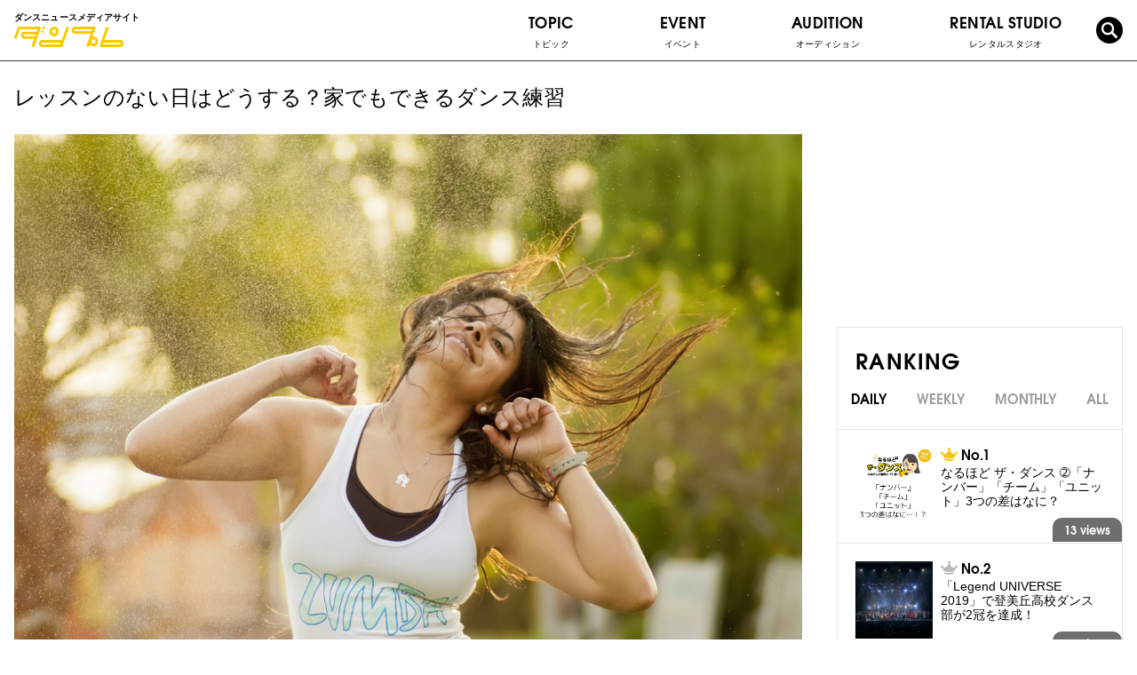

--- FILE ---
content_type: text/html; charset=UTF-8
request_url: https://danpre.jp/topic/13808/
body_size: 18050
content:
<!doctype html>
<html>
    <head prefix="og: http://ogp.me/ns# fb: http://ogp.me/ns/fb# article: http://ogp.me/ns/article#">
    <meta charset="UTF-8" />
    <meta name="copyright" content="© 2017- ダンプレ=ダンスニュースメディア." />
    <meta name="viewport" content="width=device-width, initial-scale=1, user-scalable=no" />
    
    <!-- OGP共通設定 -->
        <meta property="og:type" content="article" />
    <meta property="og:site_name" content="ダンプレ=ダンスニュースメディア" />
    <!-- <meta property="og:url" content="https://danpre.jp/topic/13808/" /> -->
    <meta property="og:title" content="レッスンのない日はどうする？家でもできるダンス練習" />
    <meta property="og:description" content="We bring happiness to the world through dance! ダンプレ＝ダンスニュースメディアサイト。ダンスが持つポジティブなパワーは世界をハッピーに元気にします！そんな素敵なダンス情報を集め、ダンスが大好きな皆さんにお届けするのがダンスニュースメディアサイト「ダンプレ」！ダンサー情報、ダンス動画、イベント、オーディション情報などを配信していきます。" />
    		        <meta property="og:image" content="https://danpre.jp/wp-content/uploads/2019/11b5348e610ad235e36c3285c2899cab4e.png" />
        <meta property="og:image:secure_url" content="https://danpre.jp/wp-content/uploads/2019/11b5348e610ad235e36c3285c2899cab4e.png" />
                <!--<meta property="og:image:type" content="image/jpeg" />-->
        <meta property="og:image:width" content="780" />
        <meta property="og:image:height" content="520" />
      
    <!--<meta property="article:published_time" content="2015-03-30T10:44:01+00:00" />
    <meta property="article:modified_time" content="2015-09-14T04:59:32+00:00" />
    <meta property="og:latitude" content="緯度" />
    <meta property="og:longitude" content="経度" />
    <meta property="og:street-address" content="住所（番地など）" />
    <meta property="og:locality" content="市区町村" />
    <meta property="og:region" content="都道府県" />
    <meta property="og:postal-code" content="郵便番号" />
    <meta property="og:country-name" content="国名" />
    <meta property="og:email" content="メールアドレス" />
    <meta property="og:phone_number" content="電話番号" />
    <meta property="og:fax_number" content="FAX番号" />-->
    
    <!-- Facebook用設定 -->
    <!--<meta property="fb:app_id" content="App-ID（15文字の半角数字）" />-->
    
    <!-- Twitter共通設定 -->
    <meta name="twitter:card" content="photo" />
    <!--<meta name="twitter:site" content="@[Twitter ID]" />
    <meta name="twitter:player" content="@[Twitter ID]" />-->
    
    <title>レッスンのない日はどうする？家でもできるダンス練習 | ダンプレ=ダンスニュースメディア</title>
        
    <link rel="shortcut icon" href="https://danpre.jp/wp-content/themes/danpre/assets/images/common/favicon.ico">
<link rel="apple-touch-icon-precomposed" sizes="152x152" href="https://danpre.jp/wp-content/themes/danpre/assets/images/common/apri_icon_w.png">
<meta name="apple-mobile-web-app-title" content="ダンプレ">
<!-- CSS-->

<link rel="stylesheet" href="/wp-content/themes/danpre/assets/css/common/fonts.css?20191127" media="all">
<link rel="stylesheet" href="/wp-content/themes/danpre/assets/css/common/plugins.css">
<link rel="stylesheet" href="/wp-content/themes/danpre/assets/css/common/common.css?20191216">

<!-- post -->
<link rel="stylesheet" href="/wp-content/themes/danpre/assets/css/individual/post.css" media="all">

<link rel="stylesheet" href="https://maxcdn.bootstrapcdn.com/font-awesome/4.4.0/css/font-awesome.min.css" media="all">
<link rel="stylesheet" href="https://danpre.jp/wp-content/themes/danpre/assets/css/common/general.css?" media="all"><link rel="stylesheet" href="/wp-content/themes/danpre/assets/css/common/reset.css" media="all">
<link rel="stylesheet" href="/wp-content/themes/danpre/assets/css/common/common-old.css" media="all">
<link rel="stylesheet" href="/wp-content/themes/danpre/assets/css/individual/post.css" media="all">
<!-- JS -->
<script type="text/javascript" src="https://danpre.jp/wp-content/themes/danpre/js/common/jquery-2.1.4.min.js"></script>


<script type="text/javascript" src="https://danpre.jp/wp-content/themes/danpre/js/head_common.js?1626067721"></script>
<script>
    $(document).ready(function(){
        window.dataLayer = window.dataLayer || [];
        window['dataLayer'].push ({
		  'analytics-categoryName': jQuery.trim($('#analytics-categoryName').text())
        });
	});
</script>
<!-- Google Tag Manager -->
<script>(function(w,d,s,l,i){w[l]=w[l]||[];w[l].push({'gtm.start':
new Date().getTime(),event:'gtm.js'});var f=d.getElementsByTagName(s)[0],
j=d.createElement(s),dl=l!='dataLayer'?'&l='+l:'';j.async=true;j.src=
'https://www.googletagmanager.com/gtm.js?id='+i+dl;f.parentNode.insertBefore(j,f);
})(window,document,'script','dataLayer','GTM-TBHJ35T');</script>
<!-- End Google Tag Manager -->

<!-- All in One SEO Pack 2.3.11.1 by Michael Torbert of Semper Fi Web Design[2331,2396] -->
<meta name="description"  content="広がるダンス文化、上を目指すなら「継続は力なり」！昨今はさまざまなジャンルのダンスを学べる場が身近に生まれ、一時のブームではなく、しっかりと根づき定着したダンス人気、裾野の広がったダンス文化を支えるものとなっています。日本人には無理とみられていたリ…" />

<link rel="canonical" href="https://danpre.jp/topic/13808/" />
<meta property="og:title" content="レッスンのない日はどうする？家でもできるダンス練習 | ダンプレ=ダンスニュースメディア" />
<meta property="og:type" content="activity" />
<meta property="og:url" content="https://danpre.jp/topic/13808/" />
<meta property="og:image" content="https://danpre.jp/wp-content/plugins/all-in-one-seo-pack/images/default-user-image.png" />
<meta property="og:site_name" content="ダンプレ=ダンスニュースメディア" />
<meta property="og:description" content="広がるダンス文化、上を目指すなら「継続は力なり」！ 昨今はさまざまなジャンルのダンスを学べる場が身近に生まれ、一時のブームではなく、しっかりと根づき定着したダンス人気、裾野の広がったダンス文化を支えるものとなっています。日本人には無理とみられていたリズム系のダンスジャンルにおいても、世界の第一線で活躍するダンサーが登場するようになり、ダンス技術の向上も飛躍的に進んでいます。 “踊る”ことに抵抗をもつ人が多い傾向にあった日本国内でも、優れたパフォーマンスで魅了するダンサーの姿に憧れ、本格的に学んでみたいと門戸をたたく人が増えたのも近年の特徴ですね。プロを目指すまでにはいたらなくとも、踊れることはクールで格好いいと当たり前にみなされるようになり、少しでも上達させたいと練習を重ねる愛好家も多くなっています。 何歳からでも、誰でも、始めようと思えば始められる、自分の表現を目指すことができるダンスは、生涯をかけて取り組める奥深いものであり、初心者から上級者まで、そこから何ものにも代えがたい喜びを得ることができるものです。生きることにスパイスを与えてくれる、そうした精神と肉体の活動ともいえるでしょう。 このようにダンスは、それぞれ探究しつくせぬ世界が広がる身体芸術としての側面をもっており、それゆえに人を魅了する強い力をもっていますが、初心者であれば、まず、何より楽しく踊れることが大切です。しかし一方で、せっかくなら少しでも早く上達したい、上手くなりたいと思うのは当然のことでしょう。少し動きに慣れてきた頃からも、さらなるレベルアップを図るためにすべきことを考えるのが、ダンサーとしての当然です。 そうしたとき、何が重要かと問われれば、やはり何をおいても地道に継続した練習を行うことが挙げられ、毎日少しでも動きを身体にしみ込ませることこそ最善・最良の道、上達のコツといえます。 今さらと思われるかもしれませんが、何事も「継続は力なり」で、ダンスももちろん例外でなく、レッスン以外のシーンでも、家庭などでどれだけ自主練習を行えるか、基礎や復習を大切にできるかが問われます。これを実践できる人としない人では、上達スピードやスキルの身につき方、振り付けの仕上がりに大きな差が現れるのです。" />
<meta name="twitter:card" content="summary" />
<meta name="twitter:title" content="レッスンのない日はどうする？家でもできるダンス練習 | ダンプレ=ダンスニュースメディア" />
<meta name="twitter:description" content="広がるダンス文化、上を目指すなら「継続は力なり」！ 昨今はさまざまなジャンルのダンスを学べる場が身近に生まれ、一時のブームではなく、しっかりと根づき定着したダンス人気、裾野の広がったダンス文化を支えるものとなっています。日本人には無理とみられていたリズム系のダンスジャンルにおいても、世界の第一線で活躍するダンサーが登場するようになり、ダンス技術の向上も飛躍的に進んでいます。 “踊る”ことに抵抗をもつ人が多い傾向にあった日本国内でも、優れたパフォーマンスで魅了するダンサーの姿に憧れ、本格的に学んでみたいと門戸をたたく人が増えたのも近年の特徴ですね。プロを目指すまでにはいたらなくとも、踊れることはクールで格好いいと当たり前にみなされるようになり、少しでも上達させたいと練習を重ねる愛好家も多くなっています。 何歳からでも、誰でも、始めようと思えば始められる、自分の表現を目指すことができるダンスは、生涯をかけて取り組める奥深いものであり、初心者から上級者まで、そこから何ものにも代えがたい喜びを得ることができるものです。生きることにスパイスを与えてくれる、そうした精神と肉体の活動ともいえるでしょう。 このようにダンスは、それぞれ探究しつくせぬ世界が広がる身体芸術としての側面をもっており、それゆえに人を魅了する強い力をもっていますが、初心者であれば、まず、何より楽しく踊れることが大切です。しかし一方で、せっかくなら少しでも早く上達したい、上手くなりたいと思うのは当然のことでしょう。少し動きに慣れてきた頃からも、さらなるレベルアップを図るためにすべきことを考えるのが、ダンサーとしての当然です。 そうしたとき、何が重要かと問われれば、やはり何をおいても地道に継続した練習を行うことが挙げられ、毎日少しでも動きを身体にしみ込ませることこそ最善・最良の道、上達のコツといえます。 今さらと思われるかもしれませんが、何事も「継続は力なり」で、ダンスももちろん例外でなく、レッスン以外のシーンでも、家庭などでどれだけ自主練習を行えるか、基礎や復習を大切にできるかが問われます。これを実践できる人としない人では、上達スピードやスキルの身につき方、振り付けの仕上がりに大きな差が現れるのです。" />
<meta name="twitter:image" content="https://danpre.jp/wp-content/plugins/all-in-one-seo-pack/images/default-user-image.png" />
<meta itemprop="image" content="https://danpre.jp/wp-content/plugins/all-in-one-seo-pack/images/default-user-image.png" />
<!-- /all in one seo pack -->
<link rel='dns-prefetch' href='//s.w.org' />
<link rel="alternate" type="application/rss+xml" title="ダンプレ=ダンスニュースメディア &raquo; レッスンのない日はどうする？家でもできるダンス練習 のコメントのフィード" href="https://danpre.jp/topic/13808/feed/" />
		<script type="text/javascript">
			window._wpemojiSettings = {"baseUrl":"https:\/\/s.w.org\/images\/core\/emoji\/2\/72x72\/","ext":".png","svgUrl":"https:\/\/s.w.org\/images\/core\/emoji\/2\/svg\/","svgExt":".svg","source":{"concatemoji":"https:\/\/danpre.jp\/wp-includes\/js\/wp-emoji-release.min.js?ver=4.6.2"}};
			!function(a,b,c){function d(a){var c,d,e,f,g,h=b.createElement("canvas"),i=h.getContext&&h.getContext("2d"),j=String.fromCharCode;if(!i||!i.fillText)return!1;switch(i.textBaseline="top",i.font="600 32px Arial",a){case"flag":return i.fillText(j(55356,56806,55356,56826),0,0),!(h.toDataURL().length<3e3)&&(i.clearRect(0,0,h.width,h.height),i.fillText(j(55356,57331,65039,8205,55356,57096),0,0),c=h.toDataURL(),i.clearRect(0,0,h.width,h.height),i.fillText(j(55356,57331,55356,57096),0,0),d=h.toDataURL(),c!==d);case"diversity":return i.fillText(j(55356,57221),0,0),e=i.getImageData(16,16,1,1).data,f=e[0]+","+e[1]+","+e[2]+","+e[3],i.fillText(j(55356,57221,55356,57343),0,0),e=i.getImageData(16,16,1,1).data,g=e[0]+","+e[1]+","+e[2]+","+e[3],f!==g;case"simple":return i.fillText(j(55357,56835),0,0),0!==i.getImageData(16,16,1,1).data[0];case"unicode8":return i.fillText(j(55356,57135),0,0),0!==i.getImageData(16,16,1,1).data[0];case"unicode9":return i.fillText(j(55358,56631),0,0),0!==i.getImageData(16,16,1,1).data[0]}return!1}function e(a){var c=b.createElement("script");c.src=a,c.type="text/javascript",b.getElementsByTagName("head")[0].appendChild(c)}var f,g,h,i;for(i=Array("simple","flag","unicode8","diversity","unicode9"),c.supports={everything:!0,everythingExceptFlag:!0},h=0;h<i.length;h++)c.supports[i[h]]=d(i[h]),c.supports.everything=c.supports.everything&&c.supports[i[h]],"flag"!==i[h]&&(c.supports.everythingExceptFlag=c.supports.everythingExceptFlag&&c.supports[i[h]]);c.supports.everythingExceptFlag=c.supports.everythingExceptFlag&&!c.supports.flag,c.DOMReady=!1,c.readyCallback=function(){c.DOMReady=!0},c.supports.everything||(g=function(){c.readyCallback()},b.addEventListener?(b.addEventListener("DOMContentLoaded",g,!1),a.addEventListener("load",g,!1)):(a.attachEvent("onload",g),b.attachEvent("onreadystatechange",function(){"complete"===b.readyState&&c.readyCallback()})),f=c.source||{},f.concatemoji?e(f.concatemoji):f.wpemoji&&f.twemoji&&(e(f.twemoji),e(f.wpemoji)))}(window,document,window._wpemojiSettings);
		</script>
		<style type="text/css">
img.wp-smiley,
img.emoji {
	display: inline !important;
	border: none !important;
	box-shadow: none !important;
	height: 1em !important;
	width: 1em !important;
	margin: 0 .07em !important;
	vertical-align: -0.1em !important;
	background: none !important;
	padding: 0 !important;
}
</style>
<link rel='stylesheet' id='wordpress-popular-posts-css'  href='https://danpre.jp/wp-content/plugins/wordpress-popular-posts/style/wpp.css?ver=3.3.4' type='text/css' media='all' />
<link rel='stylesheet' id='jquery-lazyloadxt-fadein-css-css'  href='//danpre.jp/wp-content/plugins/a3-lazy-load/assets/css/jquery.lazyloadxt.fadein.css?ver=4.6.2' type='text/css' media='all' />
<link rel='stylesheet' id='a3a3_lazy_load-css'  href='//danpre.jp/wp-content/uploads/sass/a3_lazy_load.min.css?ver=1548295976' type='text/css' media='all' />
<script type='text/javascript' src='https://danpre.jp/wp-includes/js/jquery/jquery.js?ver=1.12.4'></script>
<script type='text/javascript' src='https://danpre.jp/wp-includes/js/jquery/jquery-migrate.min.js?ver=1.4.1'></script>
<link rel='https://api.w.org/' href='https://danpre.jp/wp-json/' />
<link rel="EditURI" type="application/rsd+xml" title="RSD" href="https://danpre.jp/xmlrpc.php?rsd" />
<link rel="wlwmanifest" type="application/wlwmanifest+xml" href="https://danpre.jp/wp-includes/wlwmanifest.xml" /> 
<meta name="generator" content="WordPress 4.6.2" />
<link rel='shortlink' href='https://danpre.jp/?p=13808' />
<link rel="alternate" type="application/json+oembed" href="https://danpre.jp/wp-json/oembed/1.0/embed?url=https%3A%2F%2Fdanpre.jp%2Ftopic%2F13808%2F" />
<link rel="alternate" type="text/xml+oembed" href="https://danpre.jp/wp-json/oembed/1.0/embed?url=https%3A%2F%2Fdanpre.jp%2Ftopic%2F13808%2F&#038;format=xml" />
<script type="text/javascript">
	window._wp_rp_static_base_url = 'https://wprp.zemanta.com/static/';
	window._wp_rp_wp_ajax_url = "https://danpre.jp/wp-admin/admin-ajax.php";
	window._wp_rp_plugin_version = '3.6.3';
	window._wp_rp_post_id = '13808';
	window._wp_rp_num_rel_posts = '4';
	window._wp_rp_thumbnails = true;
	window._wp_rp_post_title = '%E3%83%AC%E3%83%83%E3%82%B9%E3%83%B3%E3%81%AE%E3%81%AA%E3%81%84%E6%97%A5%E3%81%AF%E3%81%A9%E3%81%86%E3%81%99%E3%82%8B%EF%BC%9F%E5%AE%B6%E3%81%A7%E3%82%82%E3%81%A7%E3%81%8D%E3%82%8B%E3%83%80%E3%83%B3%E3%82%B9%E7%B7%B4%E7%BF%92';
	window._wp_rp_post_tags = ['%E8%87%AA%E5%AE%85', '%E3%82%B9%E3%83%88%E3%83%AC%E3%83%83%E3%83%81', '%E3%83%88%E3%83%AC%E3%83%BC%E3%83%8B%E3%83%B3%E3%82%B0', '%E3%83%80%E3%83%B3%E3%82%B9%E3%83%88%E3%83%94%E3%83%83%E3%82%AF', 'other', 'pbr', 'rap', 'danc', 'br', 'div', 'a'];
	window._wp_rp_promoted_content = true;
</script>
<style type="text/css">
.related_post_title {
display:none;
}
ul.related_post {
list-style: none!important;
-webkit-margin-before: 0!important;
    -webkit-margin-after: 0!important;
    -webkit-margin-start: 0!important;
    -webkit-margin-end: 0!important;
    -webkit-padding-start: 0!important;
}
ul.related_post li {
    margin: 15px 0 30px;
}
ul.related_post li a {
text-decoration:none;
}
ul.related_post li a:hover {
text-decoration:underline;
}
ul.related_post li a:first-child {
    float: left;
    width: 15%;
}
ul.related_post li a:nth-child(2) {
    float: left;
    width: 85%;
    padding: 0 20px;
}
ul.related_post li .wp_rp_excerpt {
display: none;
}
ul.related_post li img {
}</style>
				<!-- WordPress Popular Posts v3.3.4 -->
				<script type="text/javascript">

					var sampling_active = 0;
					var sampling_rate   = 100;
					var do_request = false;

					if ( !sampling_active ) {
						do_request = true;
					} else {
						var num = Math.floor(Math.random() * sampling_rate) + 1;
						do_request = ( 1 === num );
					}

					if ( do_request ) {

						/* Create XMLHttpRequest object and set variables */
						var xhr = ( window.XMLHttpRequest )
						  ? new XMLHttpRequest()
						  : new ActiveXObject( "Microsoft.XMLHTTP" ),
						url = 'https://danpre.jp/wp-admin/admin-ajax.php',
						params = 'action=update_views_ajax&token=6f85905a4c&wpp_id=13808';
						/* Set request method and target URL */
						xhr.open( "POST", url, true );
						/* Set request header */
						xhr.setRequestHeader( "Content-type", "application/x-www-form-urlencoded" );
						/* Hook into onreadystatechange */
						xhr.onreadystatechange = function() {
							if ( 4 === xhr.readyState && 200 === xhr.status ) {
								if ( window.console && window.console.log ) {
									window.console.log( xhr.responseText );
								}
							}
						};
						/* Send request */
						xhr.send( params );

					}

				</script>
				<!-- End WordPress Popular Posts v3.3.4 -->
				<style type="text/css">.broken_link, a.broken_link {
	text-decoration: line-through;
}</style></head>

  <!-- wrap -->
  <div class="wrap">

    <!-- header -->
    <header class="header">

      <!-- header__inner -->
      <div class="header__inner">

        <!-- header__top -->
        <div class="header__top">

          <!-- header-logo -->
          <div class="header-logo">
            <p class="header__catch">ダンスニュースメディアサイト</p>
            <a href="/" class="header-logo__link fade-alpha"><img src="/wp-content/themes/danpre/assets/images/common/logo.svg" alt="ダンプレ" class="header-logo__img"></a>
          </div>
          <!-- /header-logo -->

          <!-- header__sp-btns -->
          <div class="header__sp-btns">

            <label for="sns-box-check" class="sns-toggle">
              <img src="/wp-content/themes/danpre/assets/images/common/icon_sns.png" alt="SNS">
            </label>

            <label for="search-box-check" class="search-toggle">
              <i class="icon-search"></i>
            </label>

            <label for="nav-check" class="nav-toggle">
              <span class="nav-toggle__bar--01"></span>
              <span class="nav-toggle__bar--03"></span>
              <span class="nav-toggle__bar--02"></span>
            </label>
          </div>
          <!-- /header__sp-btns -->

        </div>
        <!-- /header__top -->

        <!-- gnav -->
        <input type="checkbox" name="nav-check" id="nav-check" class="nav-check">
        <nav class="gnav">
          <ul class="gnav_list">
            <!-- topic -->
            <li class="gnav__item--dropdown js-dropdown-sp">
              <a href="/topic/" class="gnav__text dropdown-toggle js-dropdown-toggle-sp">
                TOPIC<span class="gnav__ja">トピック</span>
                <p class="dropdown-icon"><span></span><span></span></p>
              </a>
              <ul class="gnav__dropdown--child">
                <li class="gnav-child__item"><a href="/topic/column/" class="gnav-child__link fade-alpha">コラム</a></li>
                <!-- <li class="gnav-child__item--dropdown js-dropdown-sp">
                  <a href="/topic/recommended-class" class="gnav-child__link dropdown-toggle js-dropdown-toggle-sp fade-alpha">
                    おすすめのクラス<i class="icon-arrow-r-bold"></i>
                    <p class="dropdown-icon"><span></span><span></span></p>
                  </a>
                  <ul class="gnav__dropdown--grandchild">
                    <li class="gnav-child__item"><a href="/topic/recommended-class/" class="gnav-child__link fade-alpha">クラス紹介</a></li>
                    <li class="gnav-child__item"><a href="/instructor/" class="gnav-child__link fade-alpha">インストラクター紹介</a></li>
                  </ul>
                </li> -->
                <li class="gnav-child__item"><a href="/topic/workshop/" class="gnav-child__link fade-alpha">ワークショップ</a></li>
                <li class="gnav-child__item"><a href="/topic/campaign/" class="gnav-child__link fade-alpha">キャンペーン</a></li>
                <li class="gnav-child__item"><a href="/topic/interview/" class="gnav-child__link fade-alpha">インタビュー</a></li>
                <li class="gnav-child__item--dropdown js-dropdown-sp">
                  <a href="/topic/event/" class="gnav-child__link dropdown-toggle js-dropdown-toggle-sp fade-alpha">
                    ダンスイベント<i class="icon-arrow-r-bold"></i>
                    <p class="dropdown-icon"><span></span><span></span></p>
                  </a>
                  <ul class="gnav__dropdown--grandchild">
                    <li class="gnav-child__item"><a href="/topic/event-performance/" class="gnav-child__link fade-alpha">公 演</a></li>
                    <li class="gnav-child__item"><a href="/topic/event/event-contest/" class="gnav-child__link fade-alpha">バトル/コンテスト</a></li>
                    <li class="gnav-child__item"><a href="/topic/audition/" class="gnav-child__link fade-alpha">オーディション</a></li>
                  </ul>
                </li>
                <li class="gnav-child__item--dropdown js-dropdown-sp">
                  <a href="/topic/video/" class="gnav-child__link fade-alpha">動 画<i class="icon-arrow-r-bold"></i></a>
                  <ul class="gnav__dropdown--grandchild">
                    <li class="gnav-child__item"><a href="/topic/video/lesson-video/" class="gnav-child__link fade-alpha">レッスン動画</a></li>
                    <li class="gnav-child__item"><a href="/topic/video/battle-video/" class="gnav-child__link fade-alpha">バトル動画</a></li>
                    <li class="gnav-child__item"><a href="/topic/video/show-video/" class="gnav-child__link fade-alpha">SHOW動画</a></li>
                  </ul>
                </li>
                <li class="gnav-child__item"><a href="/topic/other/" class="gnav-child__link fade-alpha">その他</a></li>
              </ul>
            </li>
            <!-- /topic -->

            <!-- event -->
            <li class="gnav__item--dropdown js-dropdown-sp">
              <a href="/topic/event/" class="gnav__text dropdown-toggle js-dropdown-toggle-sp">
                EVENT<span class="gnav__ja">イベント</span>
                <p class="dropdown-icon"><span></span><span></span></p>
              </a>
              <ul class="gnav__dropdown--child">
                <li class="gnav-child__item"><a href="/event/" class="gnav-child__link fade-alpha">イベント情報</a></li>
                <li class="gnav-child__item"><a href="/event_information/" class="gnav-child__link fade-alpha">イベントインフォメーション</a></li>
              </ul>
            </li>
            <!-- /event -->

            <!-- audition -->
            <li class="gnav__item">
              <a href="/audition/" class="gnav__link">
                <p class="gnav__text">AUDITION<span class="gnav__ja">オーディション</span></p>
              </a>
            </li>
            <!-- /audition -->

            <!-- rental studio -->
            <li class="gnav__item">
              <a href="/rental-studio/" class="gnav__link">
                <p class="gnav__text">RENTAL STUDIO<span class="gnav__ja">レンタルスタジオ</span></p>
              </a>
            </li>
            <!-- /rental studio -->

            <!-- dancer -->
            <!-- <li class="gnav__item">
              <a href="/instructor/" class="gnav__link">
                <p class="gnav__text">DANCER<span class="gnav__ja">ダンサー</span></p>
              </a>
            </li> -->
            <!-- /dancer -->

          </ul>
        </nav>
        <!-- /gnav -->

        <!-- search-box -->
        <input type="checkbox" name="search-box-check" id="search-box-check" class="search-box-check">
        <div class="search-box">
          <form class="searchForm" method="get" action="/">
            <input name="s" id="s" type="text" placeholder="Search">
            <button id="submit"><i class="icon-arrow-r-bold"></i></button>
          </form>
        </div>
        <!-- /search-box -->

        <!-- search -->
        <button class="gnav__link--search js-toggle-search">
          <i class="icon-search"></i>
        </button>
        <!-- /search -->

        <!-- sns-box -->
        <input type="checkbox" name="sns-box-check" id="sns-box-check" class="sns-box-check">
        <div class="sns-box">
          <div class="intro-sns">
            <p class="intro-sns__title">
              <img src="/wp-content/themes/danpre/assets/images/individual/home/intro_sns_title.svg?20191021" alt="Follow me!" class="intro-sns__title-img">
            </p>
            <ul class="intro-sns__list">
              <li class="intro-sns__item"><a href="https://www.instagram.com/danpre_jp/?hl=ja" target="_balnk" class="intro-sns__link fade-alpha"><i class="icon-instagram"></i></a></li>
              <li class="intro-sns__item"><a href="https://twitter.com/danpre_jp?lang=ja" target="_balnk" class="intro-sns__link fade-alpha"><i class="icon-twitter"></i></a></li>
              <li class="intro-sns__item"><a href="https://www.facebook.com/danpre.media/" target="_balnk" class="intro-sns__link fade-alpha"><i class="icon-facebook"></i></a></li>
            </ul>
          </div>
        </div>
        <!-- /sns-box -->

      </div>
      <!-- /header__inner -->

      <div class="header__bottom">ダンスニュースメディアサイト</div>

    </header>
    <!-- /header -->
  <!-- contents -->
  <div class="contents">

            <article class="main" id="post">
      <article class="postSingle cf">
        <div class="headingWrap">
          <h1 class="heading">レッスンのない日はどうする？家でもできるダンス練習</h1>
                      <img src="//danpre.jp/wp-content/plugins/a3-lazy-load/assets/images/lazy_placeholder.gif" data-lazy-type="image" data-src="https://danpre.jp/wp-content/uploads/2019/11b5348e610ad235e36c3285c2899cab4e.png" class="lazy lazy-hidden img wp-post-image" alt="記事「レッスンのない日はどうする？家でもできるダンス練習」の画像" /><noscript><img src="https://danpre.jp/wp-content/uploads/2019/11b5348e610ad235e36c3285c2899cab4e.png" class="img wp-post-image" alt="記事「レッスンのない日はどうする？家でもできるダンス練習」の画像" /></noscript>                  </div>

          <div class="text">
            <div class="entry-body">
              <div id="toc_container" class="no_bullets"><p class="toc_title">INDEX</p><ul class="toc_list"><li><a href="#i">広がるダンス文化、上を目指すなら「継続は力なり」！</a></li><li><a href="#i-2">家が狭い、集合住宅、それでもできることはある！</a></li><li><a href="#i-3">体幹を中心に鍛えよう！</a></li><li><a href="#i-4">アイソレーションやリズムトレーニングも</a></li><li><a href="#i-5">観て、考えて“真似ぶ学び”も</a></li><li><a href="#i-6">まとめ</a></li></ul></div>
<div class="news_detail_img"><img class="lazy lazy-hidden news_detail_img2" src="//danpre.jp/wp-content/plugins/a3-lazy-load/assets/images/lazy_placeholder.gif" data-lazy-type="image" data-src="https://danpre.jp/wp-content/uploads/2019/11b5348e610ad235e36c3285c2899cab4e.png" /><noscript><img class="news_detail_img2" src="https://danpre.jp/wp-content/uploads/2019/11b5348e610ad235e36c3285c2899cab4e.png" /></noscript></div>
<h3><span id="i">広がるダンス文化、上を目指すなら「継続は力なり」！</span></h3>
<p>昨今はさまざまなジャンルのダンスを学べる場が身近に生まれ、一時のブームではなく、しっかりと根づき定着したダンス人気、裾野の広がったダンス文化を支えるものとなっています。日本人には無理とみられていたリズム系のダンスジャンルにおいても、世界の第一線で活躍するダンサーが登場するようになり、ダンス技術の向上も飛躍的に進んでいます。</p>
<p>“踊る”ことに抵抗をもつ人が多い傾向にあった日本国内でも、優れたパフォーマンスで魅了するダンサーの姿に憧れ、本格的に学んでみたいと門戸をたたく人が増えたのも近年の特徴ですね。プロを目指すまでにはいたらなくとも、踊れることはクールで格好いいと当たり前にみなされるようになり、少しでも上達させたいと練習を重ねる愛好家も多くなっています。</p>
<p>何歳からでも、誰でも、始めようと思えば始められる、自分の表現を目指すことができるダンスは、生涯をかけて取り組める奥深いものであり、初心者から上級者まで、そこから何ものにも代えがたい喜びを得ることができるものです。生きることにスパイスを与えてくれる、そうした精神と肉体の活動ともいえるでしょう。</p>
<p>このようにダンスは、それぞれ探究しつくせぬ世界が広がる身体芸術としての側面をもっており、それゆえに人を魅了する強い力をもっていますが、初心者であれば、まず、何より楽しく踊れることが大切です。しかし一方で、せっかくなら少しでも早く上達したい、上手くなりたいと思うのは当然のことでしょう。少し動きに慣れてきた頃からも、さらなるレベルアップを図るためにすべきことを考えるのが、ダンサーとしての当然です。</p>
<p>そうしたとき、何が重要かと問われれば、やはり何をおいても地道に継続した練習を行うことが挙げられ、毎日少しでも動きを身体にしみ込ませることこそ最善・最良の道、上達のコツといえます。</p>
<p>今さらと思われるかもしれませんが、何事も「継続は力なり」で、ダンスももちろん例外でなく、レッスン以外のシーンでも、家庭などでどれだけ自主練習を行えるか、基礎や復習を大切にできるかが問われます。これを実践できる人としない人では、上達スピードやスキルの身につき方、振り付けの仕上がりに大きな差が現れるのです。</p>
<p>では、レッスン以外の場、家庭ではどんな練習が行え、どのように進めていくのが効果的なのでしょうか。今回はそうした日々の練習方法について解説していきます。</p>
<h3><span id="i-2">家が狭い、集合住宅、それでもできることはある！</span></h3>
<p>現代の住宅事情、社会事情を考えた場合、ある程度できる練習が限られてしまうのは仕方ありません。一般家庭でレッスン室のように大きく動いたり、しっかりステップを踏んだりするのは、近隣騒音やスペースなどの問題で難しいケースが多いと考えられます。しかし、それは何もできないことを意味するものではありません。</p>
<p>まず柔軟性を高め、可動域を広げる練習は、いつでも家庭で手軽に行えます。可動域が広く、見栄えのする表現や難易度の高い動きにチャレンジすることができるような、ダンサーとしての理想の身体ベースは、一朝一夕には手に入りません。レッスン前後にウォーミングアップで行っているストレッチやラジオ体操など、筋肉をほぐし、関節を柔らかくする練習を毎日継続して行いましょう。</p>
<p>ゆっくり丁寧に、ひとつひとつの動きをおろそかにせず、伸びている筋や筋肉を意識しながら行うのが効果を高めるコツです。けがや深刻な故障の防止にもなり、美しくしなやかな動きとボディをつくることにも効果を発揮します。</p>
<div class="news_detail_img"><img class="lazy lazy-hidden news_detail_img2" src="//danpre.jp/wp-content/plugins/a3-lazy-load/assets/images/lazy_placeholder.gif" data-lazy-type="image" data-src="https://danpre.jp/wp-content/uploads/2019/11c5b99b7c58dc44421d46dfd9ee226d1b.png" /><noscript><img class="news_detail_img2" src="https://danpre.jp/wp-content/uploads/2019/11c5b99b7c58dc44421d46dfd9ee226d1b.png" /></noscript></div>
<h3><span id="i-3">体幹を中心に鍛えよう！</span></h3>
<p>ダンスでは、柔軟性だけでなく、安定した動きを行うための筋力、体力が欠かせません。ひとつのまとまりを踊りきる持久力も必要です。こうした基礎体力と筋肉をつけるトレーニング、筋トレは家庭での自主練メニューとして、取り入れると良い代表的なものでしょう。</p>
<p>ダンスはゆったりとした動きにみえるものでも、美しく踊るには、見た目以上に筋力を必要とします。腹筋や背筋、腕の筋肉など、ムキムキの硬い筋肉は不要ですが、しなやかに引き締まった筋肉はダンサーに必須です。動作時やポーズ姿勢時の安定性をつくる体幹筋や、インナーマッスルと呼ばれる深層筋にアプローチするようなトレーニングをとくに重視して行いましょう。</p>
<p>椅子に座って片足ずつ床に平行となるよう上げてキープする運動や、うつ伏せになって息を吸い、ゆっくり吐きながら腰は動かさずにお腹だけをへこませるように動かす運動、仰向けで両手両足を伸ばした状態から上体と両足を同時にゆっくり上げ、またゆっくり戻す運動、四つん這いの姿勢からゆっくり右手と左足を上げ、まっすぐ伸ばす、続けて左手と右足でも同様に行う運動などがお勧めです。それぞれ丁寧に、10～20回を2～3セット行います。</p>
<p>毎日でなくとも定期的に続けることで、バランスの良い筋肉が鍛えられ、基礎代謝アップや身体の可動域の拡大が見込めます。ぜひ実践してみてください。</p>
<h1 class="heading"><a href="https://danpre.jp/pickup/9606/"><span style="font-size: 12pt;"><em>教えてくぼけん！〜ダンスに役立つ体メンテナンス&amp;トレーニング術〜【プランク編】<br />
 </em></span></a></h1>
<h1 class="heading"><a href="https://danpre.jp/topic/10210/"><span style="font-size: 12pt;"><em>教えてくぼけん！〜ダンスに役立つ体メンテナンス&amp;トレーニング術〜【プッシュアップ編】</p>
<p> </em></span></a></h1>
<h3><span id="i-4">アイソレーションやリズムトレーニングも</span></h3>
<p>よりダンスに直結した基礎練習では、アイソレーションが家庭での練習に向いています。身体の部分部分を細かく動かすことで、首や肩、胸、腰、足、手などをその一部分だけ独立して自在に動かせるよう訓練するアイソレーションは、ダンスの振りを支える最も重要な基礎力です。</p>
<p>アイソレーションがどれだけ確実に、スムーズかつ綺麗に行えるかは、ダンス全体の質を大きく左右するところとなります。おろそかにすることなく、しっかり練習しましょう。どの筋肉が使われているか意識しながら、鏡で姿勢と動きを確認しつつ行います。動画で撮ってチェックしてみても良いでしょう。</p>
<p>全身でドタバタ動くような練習ではありませんから、マンションなどでも問題なく行えます。家庭での日々の練習で、しっかりアイソレーションが身についていれば、新しいスキルの習得も早く、正しい重心移動がなめらかにできるようになるでしょう。</p>
<p>ダンスで重要なリズム感、リズム取りに苦手意識があるなら、家庭でリズムトレーニングを続けてみてください。メトロノームアプリの拍やシンプルな音楽に合わせて手をたたいたり、簡単なステップを踏んだり、うなずくように首を動かすだけでもかまいません。集中して聴き、アップ・ダウンを身体で覚えていきましょう。</p>
<div class="news_detail_img"><img class="lazy lazy-hidden news_detail_img2" src="//danpre.jp/wp-content/plugins/a3-lazy-load/assets/images/lazy_placeholder.gif" data-lazy-type="image" data-src="https://danpre.jp/wp-content/uploads/2019/110b605b3a5dd2ca171a6ca3166ddced27.png" /><noscript><img class="news_detail_img2" src="https://danpre.jp/wp-content/uploads/2019/110b605b3a5dd2ca171a6ca3166ddced27.png" /></noscript></div>
<h3><span id="i-5">観て、考えて“真似ぶ学び”も</span></h3>
<p>実際に身体を動かす練習だけではありません。今は動画共有サイトなどで多くのダンス動画、レッスン動画を視聴することができます。まずは好きなジャンル、憧れのダンサーの動画を観てみてください。レベルの高いパフォーマンスを前にすれば、大いにモチベーションアップが望めますし、身体の使い方を学べることもあります。</p>
<p>動画サイトやDVD、イベントなどさまざまなシーンで、理想とするダンスパフォーマンスや新しい表現に積極的に触れ、刺激を受けることは、ダンスの上達にとても有効です。どうやって魅力的にみせているのか動きを分析したり、レクチャー動画で気になる動きを覚えてみたり、自身が踊っているところをイメージしながら観るなど、ツールと隙間時間を上手く活用しながら、頭での練習も行ってみましょう。</p>
<h3><span id="i-6">まとめ</span></h3>
<p>いかがでしたか。家庭での自主練習、基礎練習として、レッスンのスタジオ外でもできることは数多くあります。もちろん少しスペースに余裕があるなら、学んだステップや振りの復習をすることも、練習に含めるとより良いですね。ただし、その場合はストレッチやアイソレーションの後に行うなど、準備運動で状態を整えてから実践することを忘れないようにしてください。</p>
<p>覚えた振り付けのイメージトレーニングや、クオリティの高いダンス動画を視聴するといった静的なものから、リズムトレーニング、さらに積極的に身体づくりを進めるストレッチ、筋トレ、アイソレーションなどの動的なものまで、まずはできるところからでかまいません。ダンスに関連することに触れる時間を長くし、基礎を磨くことを習慣化しましょう。1日1日の進歩は少しでも、続ければ必ず明確な違いになって現れます。コツコツ積み重ねることを大切にしてくださいね。</p>
<p>（画像はPixabayより）</p>
<hr />
<p>
 ダンスを始めるならこちら！女性の初心者専用ダンススタジオ！<br />
 <a class="button button-04" href="#">Rei Dance Collection<br />
 </a>経験者専用ダンススタジオはこちら！<br />
 <a class="button button-02" href="http://danceworks.jp">DANCE WORKS<br />
 </a>大人向けバレエスタジオはこちら！<br />
 <a class="button button-04" href="https://www.angel-r.jp">Angel R</a></p>
            </div>
          </div>
          <div class="entry-bottom">
            <table class="table--01">
              <tr>
                <th class="table--01__th">category :</th>
                <td class="table--01__td"><ul class="post-categories">
	<li><a href="https://danpre.jp/topic/" rel="category tag">TOPIC</a></li>
	<li><a href="https://danpre.jp/topic/event/event-other/" rel="category tag">OTHER</a></li></ul></td>
              </tr>
              <tr>
                <th class="table--01__th">tag :</th>
                <td class="table--01__td">
                  タグ: <a href="https://danpre.jp/tag/%e8%87%aa%e5%ae%85/" rel="tag">自宅</a>, <a href="https://danpre.jp/tag/%e3%82%b9%e3%83%88%e3%83%ac%e3%83%83%e3%83%81/" rel="tag">ストレッチ</a>, <a href="https://danpre.jp/tag/%e3%83%88%e3%83%ac%e3%83%bc%e3%83%8b%e3%83%b3%e3%82%b0/" rel="tag">トレーニング</a>                  </td>
              </tr>
              <tr>
                <th class="table--01__th">date :</th>
                <td class="table--01__td">2019.11.06</td>
              </tr>
              <tr>
                <th class="table--01__th">share :</th>
                <td class="table--01__td">
                  <ul class="share-list">
                    <!-- <li class="share__item"><a href="" class="share__link fade-alpha js-share__link js-share--instagram"><i class="icon-instagram"></i></a></li> -->
                    <li class="share__item"><a href="" class="share__link fade-alpha js-share__link js-share--twitter"><i class="icon-twitter"></i></a></li>
                    <li class="share__item"><a href="" class="share__link fade-alpha js-share__link js-share--facebook"><i class="icon-facebook"></i></a></li>
                  </ul>
                </td>
              </tr>
            </table>
          </div>
      </article>
            <!-- /.postSingle -->
      <!-- nav-below -->
      <div class="nav-below">
        <!-- nav-below__prev -->
        <div class="nav-below__prev">
                      <a href="https://danpre.jp/topic/13886/" class="nav-below__link fade-alpha">
              <div class="nav-below__arrow--prev">&lt; Previous Post</div>
              <div class="nav-below__tmb--prev"><img src="https://danpre.jp/wp-content/uploads/2019/11/549409c197b20689036515966d6cf06a.jpg" alt="ODORIGOKORO for STUDENTS vol.2 ハイライト映像公開！！"></div>
              <div class="nav-below__title--prev">ODORIGOKORO for STUDENTS vol.2 ハイライト映像公開！！</div>
            </a>
                  </div>
        <!-- /nav-below__prev -->

        <a href="/topic/" class="nav-below__archive fade-alpha is-pc"><i class="icon-archive"></i>一覧へ戻る</a>

        <!-- nav-below__next -->
        <div class="nav-below__next">
                      <a href="https://danpre.jp/topic/13950/" class="nav-below__link fade-alpha">
              <div class="nav-below__arrow--next">Next Post &gt;</div>
              <div class="nav-below__tmb--next"><img src="https://danpre.jp/wp-content/uploads/2019/11/c618b40f4cba3870072c7602fae72157.jpg" alt="バレエスタジオAngel Rで開講中！『白鳥の湖』の世界を気軽に楽しめるスワンスクール！"></div>
              <div class="nav-below__title--next">バレエスタジオAngel Rで開講中！『白鳥の湖』の世界を気軽に楽しめるスワンスクール！</div>
            </a>
                  </div>
        <!-- /nav-below__next -->

      </div>
      <!-- nav-below -->
      <div class="btn-archive is-sp">
          <a href="/topic/" class="btn--01 fade-alpha"><i class="icon-archive"></i>一覧へ戻る</a>
      </div>

      <div class="postLatest__row">
          <section class="postLatest">
            <h2 class="heading ff01">関連記事</h2>
            
<div class="wp_rp_wrap  wp_rp_momma" id="wp_rp_first"><div class="wp_rp_content"><h3 class="related_post_title">関連記事</h3><ul class="related_post wp_rp"><li class="cf" data-position="0" data-poid="in-10210" data-post-type="none" ><a href="https://danpre.jp/topic/10210/" class="wp_rp_thumbnail"><img src="https://danpre.jp/wp-content/uploads/2019/04/7963ae2b7dbb07aecaef84fad3792239-1-150x150.jpg" alt="教えてくぼけん！〜ダンスに役立つ体メンテナンス&#038;トレーニング術〜【プッシュアップ編】" width="150" height="150" /></a><a href="https://danpre.jp/topic/10210/" class="wp_rp_title">教えてくぼけん！〜ダンスに役立つ体メンテナンス&#038;トレーニング術〜【プッシュアップ編】</a></li><li class="cf" data-position="1" data-poid="in-9606" data-post-type="none" ><a href="https://danpre.jp/pickup/9606/" class="wp_rp_thumbnail"><img src="https://danpre.jp/wp-content/uploads/2016/03/DSC09589-150x150.jpg" alt="教えてくぼけん！〜ダンスに役立つ体メンテナンス&#038;トレーニング術〜【プランク編】" width="150" height="150" /></a><a href="https://danpre.jp/pickup/9606/" class="wp_rp_title">教えてくぼけん！〜ダンスに役立つ体メンテナンス&#038;トレーニング術〜【プランク編】</a></li><li class="cf" data-position="2" data-poid="in-13858" data-post-type="none" ><a href="https://danpre.jp/topic/13858/" class="wp_rp_thumbnail"><img src="https://danpre.jp/wp-content/uploads/2019/11/11c67c4db0d00ce5eb24a74185bd4352f8-150x150.png" alt="ダンスと筋肉、どこをどう鍛えるべき？" width="150" height="150" /></a><a href="https://danpre.jp/topic/13858/" class="wp_rp_title">ダンスと筋肉、どこをどう鍛えるべき？</a></li><li class="cf" data-position="3" data-poid="in-13801" data-post-type="none" ><a href="https://danpre.jp/topic/13801/" class="wp_rp_thumbnail"><img width="1" height="1" src="//danpre.jp/wp-content/plugins/a3-lazy-load/assets/images/lazy_placeholder.gif" data-lazy-type="image" data-src="https://danpre.jp/wp-content/uploads/2019/1142bccc263172d9329bcddda4d3b90375.png" class="lazy lazy-hidden attachment-150x150 size-150x150 wp-post-image" alt="42bccc263172d9329bcddda4d3b90375.png" /><noscript><img width="1" height="1" src="https://danpre.jp/wp-content/uploads/2019/1142bccc263172d9329bcddda4d3b90375.png" class="attachment-150x150 size-150x150 wp-post-image" alt="42bccc263172d9329bcddda4d3b90375.png" /></noscript></a><a href="https://danpre.jp/topic/13801/" class="wp_rp_title">ダンスを始めたいけれど体がかたい！こんな私は無理？</a></li></ul></div></div>
          </section>
          <!-- /.postLatest -->
          <section class="postLatest">
              <h2 class="heading ff01">最新記事</h2>
                                                        <article class="postLatestList cf">
                <div class="leftBox"> <a href="https://danpre.jp/topic/20712/" class="wp_rp_thumbnail">
                                      <img width="300" height="200" src="//danpre.jp/wp-content/plugins/a3-lazy-load/assets/images/lazy_placeholder.gif" data-lazy-type="image" data-src="https://danpre.jp/wp-content/uploads/2025/11/Omote-300x200.jpg" class="lazy lazy-hidden img wp-post-image" alt="記事「【大和シティーバレエ/ダンス】2026年1月公演情報！三島由紀夫〜近代能楽集〜」の画像" srcset="" data-srcset="https://danpre.jp/wp-content/uploads/2025/11/Omote-300x200.jpg 300w, https://danpre.jp/wp-content/uploads/2025/11/Omote-780x520.jpg 780w" sizes="(max-width: 300px) 100vw, 300px" /><noscript><img width="300" height="200" src="https://danpre.jp/wp-content/uploads/2025/11/Omote-300x200.jpg" class="img wp-post-image" alt="記事「【大和シティーバレエ/ダンス】2026年1月公演情報！三島由紀夫〜近代能楽集〜」の画像" srcset="https://danpre.jp/wp-content/uploads/2025/11/Omote-300x200.jpg 300w, https://danpre.jp/wp-content/uploads/2025/11/Omote-780x520.jpg 780w" sizes="(max-width: 300px) 100vw, 300px" /></noscript>                                    </a> </div>
                <!-- /.leftBox -->

                <div class="rightBox"> <a href="https://danpre.jp/topic/20712/">
                  <h2 class="heading">【大和シティーバレエ/ダンス】2026年1月公演情報！三島由紀夫〜近代能楽集〜</h2>
                  </a> </div>
                <!-- /.rightBox -->
              </article>
              <!-- /.postLatestList -->
                            <article class="postLatestList cf">
                <div class="leftBox"> <a href="https://danpre.jp/topic/event/20665/" class="wp_rp_thumbnail">
                                      <img width="300" height="200" src="//danpre.jp/wp-content/plugins/a3-lazy-load/assets/images/lazy_placeholder.gif" data-lazy-type="image" data-src="https://danpre.jp/wp-content/uploads/2025/10/5be6d2d371a1e59675bcc8e2f7384c9d-300x200.jpg" class="lazy lazy-hidden img wp-post-image" alt="記事「＼リハーサル動画新たに公開！／バレエスタジオAngel R［ODORIGOKORO vol.12 &#038; GRANDIR vol.03 ］開催！」の画像" srcset="" data-srcset="https://danpre.jp/wp-content/uploads/2025/10/5be6d2d371a1e59675bcc8e2f7384c9d-300x200.jpg 300w, https://danpre.jp/wp-content/uploads/2025/10/5be6d2d371a1e59675bcc8e2f7384c9d-780x520.jpg 780w" sizes="(max-width: 300px) 100vw, 300px" /><noscript><img width="300" height="200" src="https://danpre.jp/wp-content/uploads/2025/10/5be6d2d371a1e59675bcc8e2f7384c9d-300x200.jpg" class="img wp-post-image" alt="記事「＼リハーサル動画新たに公開！／バレエスタジオAngel R［ODORIGOKORO vol.12 &#038; GRANDIR vol.03 ］開催！」の画像" srcset="https://danpre.jp/wp-content/uploads/2025/10/5be6d2d371a1e59675bcc8e2f7384c9d-300x200.jpg 300w, https://danpre.jp/wp-content/uploads/2025/10/5be6d2d371a1e59675bcc8e2f7384c9d-780x520.jpg 780w" sizes="(max-width: 300px) 100vw, 300px" /></noscript>                                    </a> </div>
                <!-- /.leftBox -->

                <div class="rightBox"> <a href="https://danpre.jp/topic/event/20665/">
                  <h2 class="heading">＼リハーサル動画新たに公開！／バレエスタジオAngel R［ODORIGOKORO vol.12 &#038; GRANDIR vol.03 ］開催！</h2>
                  </a> </div>
                <!-- /.rightBox -->
              </article>
              <!-- /.postLatestList -->
                            <article class="postLatestList cf">
                <div class="leftBox"> <a href="https://danpre.jp/topic/20345/" class="wp_rp_thumbnail">
                                      <img width="300" height="200" src="//danpre.jp/wp-content/plugins/a3-lazy-load/assets/images/lazy_placeholder.gif" data-lazy-type="image" data-src="https://danpre.jp/wp-content/uploads/2025/05/00012_1809-2873851-300x200.jpg" class="lazy lazy-hidden img wp-post-image" alt="記事「2026年イベントスケジュールも公開！ バレエスタジオAngel Rの舞台に立ってみたい［イベント＆参加方法が丸っとわかる！］」の画像" srcset="" data-srcset="https://danpre.jp/wp-content/uploads/2025/05/00012_1809-2873851-300x200.jpg 300w, https://danpre.jp/wp-content/uploads/2025/05/00012_1809-2873851-768x512.jpg 768w, https://danpre.jp/wp-content/uploads/2025/05/00012_1809-2873851-780x520.jpg 780w" sizes="(max-width: 300px) 100vw, 300px" /><noscript><img width="300" height="200" src="https://danpre.jp/wp-content/uploads/2025/05/00012_1809-2873851-300x200.jpg" class="img wp-post-image" alt="記事「2026年イベントスケジュールも公開！ バレエスタジオAngel Rの舞台に立ってみたい［イベント＆参加方法が丸っとわかる！］」の画像" srcset="https://danpre.jp/wp-content/uploads/2025/05/00012_1809-2873851-300x200.jpg 300w, https://danpre.jp/wp-content/uploads/2025/05/00012_1809-2873851-768x512.jpg 768w, https://danpre.jp/wp-content/uploads/2025/05/00012_1809-2873851-780x520.jpg 780w" sizes="(max-width: 300px) 100vw, 300px" /></noscript>                                    </a> </div>
                <!-- /.leftBox -->

                <div class="rightBox"> <a href="https://danpre.jp/topic/20345/">
                  <h2 class="heading">2026年イベントスケジュールも公開！ バレエスタジオAngel Rの舞台に立ってみたい［イベント＆参加方法が丸っとわかる！］</h2>
                  </a> </div>
                <!-- /.rightBox -->
              </article>
              <!-- /.postLatestList -->
                            <article class="postLatestList cf">
                <div class="leftBox"> <a href="https://danpre.jp/audition/19820/" class="wp_rp_thumbnail">
                                      <img width="300" height="200" src="//danpre.jp/wp-content/plugins/a3-lazy-load/assets/images/lazy_placeholder.gif" data-lazy-type="image" data-src="https://danpre.jp/wp-content/uploads/2025/01/49ef72b19c9b2addea8db508ca9b00b7-300x200.png" class="lazy lazy-hidden img wp-post-image" alt="記事「『大和シティーバレエ＆ダンス』2025年8月オーディション情報！」の画像" srcset="" data-srcset="https://danpre.jp/wp-content/uploads/2025/01/49ef72b19c9b2addea8db508ca9b00b7-300x200.png 300w, https://danpre.jp/wp-content/uploads/2025/01/49ef72b19c9b2addea8db508ca9b00b7-780x520.png 780w" sizes="(max-width: 300px) 100vw, 300px" /><noscript><img width="300" height="200" src="https://danpre.jp/wp-content/uploads/2025/01/49ef72b19c9b2addea8db508ca9b00b7-300x200.png" class="img wp-post-image" alt="記事「『大和シティーバレエ＆ダンス』2025年8月オーディション情報！」の画像" srcset="https://danpre.jp/wp-content/uploads/2025/01/49ef72b19c9b2addea8db508ca9b00b7-300x200.png 300w, https://danpre.jp/wp-content/uploads/2025/01/49ef72b19c9b2addea8db508ca9b00b7-780x520.png 780w" sizes="(max-width: 300px) 100vw, 300px" /></noscript>                                    </a> </div>
                <!-- /.leftBox -->

                <div class="rightBox"> <a href="https://danpre.jp/audition/19820/">
                  <h2 class="heading">『大和シティーバレエ＆ダンス』2025年8月オーディション情報！</h2>
                  </a> </div>
                <!-- /.rightBox -->
              </article>
              <!-- /.postLatestList -->
                                                    </section>
      <!-- /.postLatest -->
      </div>

      <!-- adsense_01 -->
<div class="adsense_01">

<div class="adsense_01__item">
<div class="adsense_01__inner">
<script async src="https://pagead2.googlesyndication.com/pagead/js/adsbygoogle.js"></script>
<!-- ディスプレイ_スクエア_01 -->
<ins class="adsbygoogle"
	style="display: block"
	data-ad-client="ca-pub-1213095141685746"
	data-ad-slot="1114127469"
	data-ad-format="auto"
	data-full-width-responsive="false"></ins>
<script>
	(adsbygoogle = window.adsbygoogle || []).push({});
</script>
</div>
</div>

<div class="adsense_01__item">
<div class="adsense_01__inner">
<script async src="https://pagead2.googlesyndication.com/pagead/js/adsbygoogle.js"></script>
<!-- ディスプレイ_スクエア_02 -->
<ins class="adsbygoogle"
	style="display: block"
	data-ad-client="ca-pub-1213095141685746"
	data-ad-slot="4753742153"
	data-ad-format="auto"
	data-full-width-responsive="false"></ins>
<script>
	(adsbygoogle = window.adsbygoogle || []).push({});
</script>
</div>
</div>

</div>
<!-- /adsense_01 -->
      </article>
      <!-- /#post -->

    <aside class="side">

  
    
  <!-- adsense_03 -->
<div class="adsense_03 is-pc">

<div class="adsense_03__item">
<div class="adsense_03__inner">
	<script async src="https://pagead2.googlesyndication.com/pagead/js/adsbygoogle.js"></script>
	<!-- ディスプレイ_スクエア_03 -->
	<ins class="adsbygoogle"
	  style="display:block"
	  data-ad-client="ca-pub-1213095141685746"
	  data-ad-slot="6676557281"
	  data-ad-format="auto"
	  data-full-width-responsive="true"></ins>
	<script>
	  (adsbygoogle = window.adsbygoogle || []).push({});
	</script>
</div>
</div>

</div>
<!-- /adsense_03 -->  
  <!-- ranking -->
  <section class="side-ranking bd-grey">
    <div class="side-title__wrap">
      <h2 class="title--01 small">RANKING</h2>
    </div>
    
    <ul class="js-tabMenu tabMenu">
        <li class="tab tab01 select"><span>DAILY</span></li>
        <li class="tab tab02"><span>WEEKLY</span></li>
        <li class="tab tab03"><span>MONTHLY</span></li>
        <li class="tab tab04"><span>ALL</span></li>
    </ul>
    <article class="js-tabContents">
    	<!-- DAYLY -->
        <div class="js-tabBox postList">

            
<!-- WordPress Popular Posts Plugin v3.3.4 [PHP] [daily] [views] [custom] -->

<ul class="side-ranking__list">

    <li><a class="side-ranking__link" href="https://danpre.jp/topic/15820/">
        <div class="side-ranking__img-box hoverAction">
            <img class="side-ranking__img hoverAction__img" src="https://danpre.jp/wp-content/uploads/2020/01/9AC21F8D-0002-4D65-A6A4-8386CF58C95E-1.jpg" alt="">
        </div>
        <div class="side-ranking__text">
            <p class="side-ranking__rank icon-crown"></p>
            <p class="side-ranking__title js-ellipsis--dual">なるほど ザ・ダンス ➁「ナンバー」「チーム」「ユニット」3つの差はなに？</p>
        </div>
        <p class="side-ranking__views views">13 views</p>
    </a></li>
    <li><a class="side-ranking__link" href="https://danpre.jp/topic/event/11606/">
        <div class="side-ranking__img-box hoverAction">
            <img class="side-ranking__img hoverAction__img" src="https://danpre.jp/wp-content/uploads/2019/07c230328a153113adf09e342223a176b2.jpg" alt="">
        </div>
        <div class="side-ranking__text">
            <p class="side-ranking__rank icon-crown"></p>
            <p class="side-ranking__title js-ellipsis--dual">「Legend UNIVERSE 2019」で登美丘高校ダンス部が2冠を達成！</p>
        </div>
        <p class="side-ranking__views views">10 views</p>
    </a></li>
    <li><a class="side-ranking__link" href="https://danpre.jp/pickup/3826/">
        <div class="side-ranking__img-box hoverAction">
            <img class="side-ranking__img hoverAction__img" src="https://danpre.jp/wp-content/uploads/2018/01/SP_HARADA.jpg" alt="">
        </div>
        <div class="side-ranking__text">
            <p class="side-ranking__rank icon-crown"></p>
            <p class="side-ranking__title js-ellipsis--dual">読めば納得！明日からのダンス人生を変えたい人必見！プロのダンサーが心がける”上達の秘訣”教えます。</p>
        </div>
        <p class="side-ranking__views views">10 views</p>
    </a></li>
</ul>

<!-- End WordPress Popular Posts Plugin v3.3.4 -->

        </div>
        <!-- /.postList -->

        <!-- WEEKLY -->
        <div class="js-tabBox postList dpNone">

            
<!-- WordPress Popular Posts Plugin v3.3.4 [PHP] [weekly] [views] [custom] -->

<ul class="side-ranking__list">

    <li><a class="side-ranking__link" href="https://danpre.jp/pickup/1594/">
        <div class="side-ranking__img-box hoverAction">
            <img class="side-ranking__img hoverAction__img" src="https://danpre.jp/wp-content/uploads/2017/06/63060a60be322f6d2714a1148f6edc85.png" alt="">
        </div>
        <div class="side-ranking__text">
            <p class="side-ranking__rank icon-crown"></p>
            <p class="side-ranking__title js-ellipsis--dual">これでもう悩まない！Kananceが皆さんにオススメする「ヒールレッスン用ヒール」紹介！！</p>
        </div>
        <p class="side-ranking__views views">49 views</p>
    </a></li>
    <li><a class="side-ranking__link" href="https://danpre.jp/topic/15820/">
        <div class="side-ranking__img-box hoverAction">
            <img class="side-ranking__img hoverAction__img" src="https://danpre.jp/wp-content/uploads/2020/01/9AC21F8D-0002-4D65-A6A4-8386CF58C95E-1.jpg" alt="">
        </div>
        <div class="side-ranking__text">
            <p class="side-ranking__rank icon-crown"></p>
            <p class="side-ranking__title js-ellipsis--dual">なるほど ザ・ダンス ➁「ナンバー」「チーム」「ユニット」3つの差はなに？</p>
        </div>
        <p class="side-ranking__views views">30 views</p>
    </a></li>
    <li><a class="side-ranking__link" href="https://danpre.jp/topic/9174/">
        <div class="side-ranking__img-box hoverAction">
            <img class="side-ranking__img hoverAction__img" src="https://danpre.jp/wp-content/uploads/2019/02/DSC02329-e1550113969304.jpg" alt="">
        </div>
        <div class="side-ranking__text">
            <p class="side-ranking__rank icon-crown"></p>
            <p class="side-ranking__title js-ellipsis--dual">Seishiroが思う日本人ダンサーの良さとは？得ることよりも内面を見つめなおせた、NY一人旅。：Seishiroインタビュー①</p>
        </div>
        <p class="side-ranking__views views">25 views</p>
    </a></li>
</ul>

<!-- End WordPress Popular Posts Plugin v3.3.4 -->

        </div>
        <!-- /.postList -->

        <!-- MONTHLY -->
        <div class="js-tabBox postList dpNone">

            
<!-- WordPress Popular Posts Plugin v3.3.4 [PHP] [monthly] [views] [custom] -->

<ul class="side-ranking__list">

    <li><a class="side-ranking__link" href="https://danpre.jp/pickup/1594/">
        <div class="side-ranking__img-box hoverAction">
            <img class="side-ranking__img hoverAction__img" src="https://danpre.jp/wp-content/uploads/2017/06/63060a60be322f6d2714a1148f6edc85.png" alt="">
        </div>
        <div class="side-ranking__text">
            <p class="side-ranking__rank icon-crown"></p>
            <p class="side-ranking__title js-ellipsis--dual">これでもう悩まない！Kananceが皆さんにオススメする「ヒールレッスン用ヒール」紹介！！</p>
        </div>
        <p class="side-ranking__views views">224 views</p>
    </a></li>
    <li><a class="side-ranking__link" href="https://danpre.jp/topic/15820/">
        <div class="side-ranking__img-box hoverAction">
            <img class="side-ranking__img hoverAction__img" src="https://danpre.jp/wp-content/uploads/2020/01/9AC21F8D-0002-4D65-A6A4-8386CF58C95E-1.jpg" alt="">
        </div>
        <div class="side-ranking__text">
            <p class="side-ranking__rank icon-crown"></p>
            <p class="side-ranking__title js-ellipsis--dual">なるほど ザ・ダンス ➁「ナンバー」「チーム」「ユニット」3つの差はなに？</p>
        </div>
        <p class="side-ranking__views views">111 views</p>
    </a></li>
    <li><a class="side-ranking__link" href="https://danpre.jp/pickup/16835/">
        <div class="side-ranking__img-box hoverAction">
            <img class="side-ranking__img hoverAction__img" src="https://danpre.jp/wp-content/uploads/2020/03/MAT0316_3101.jpg" alt="">
        </div>
        <div class="side-ranking__text">
            <p class="side-ranking__rank icon-crown"></p>
            <p class="side-ranking__title js-ellipsis--dual">【経験者向け】東京の大人バレエ教室事情～新大学生、新社会人のためのガイド</p>
        </div>
        <p class="side-ranking__views views">83 views</p>
    </a></li>
</ul>

<!-- End WordPress Popular Posts Plugin v3.3.4 -->

        </div>
        <!-- /.postList -->

        <!-- ALL -->
        <div class="js-tabBox postList dpNone">

            
<!-- WordPress Popular Posts Plugin v3.3.4 [PHP] [all] [views] [custom] -->

<ul class="side-ranking__list">

    <li><a class="side-ranking__link" href="https://danpre.jp/audition/4312/">
        <div class="side-ranking__img-box hoverAction">
            <img class="side-ranking__img hoverAction__img" src="https://danpre.jp/wp-content/uploads/2018/03/cc1532b1-s.jpg" alt="">
        </div>
        <div class="side-ranking__text">
            <p class="side-ranking__rank icon-crown"></p>
            <p class="side-ranking__title js-ellipsis--dual">秋元康プロデュース 「ラストアイドル」の第2期メンバー募集オーディション開催</p>
        </div>
        <p class="side-ranking__views views">85595 views</p>
    </a></li>
    <li><a class="side-ranking__link" href="https://danpre.jp/pickup/7852/">
        <div class="side-ranking__img-box hoverAction">
            <img class="side-ranking__img hoverAction__img" src="https://danpre.jp/wp-content/uploads/2018/12/beautiful-cellphone-cute-761963-e1544144448862.jpg" alt="">
        </div>
        <div class="side-ranking__text">
            <p class="side-ranking__rank icon-crown"></p>
            <p class="side-ranking__title js-ellipsis--dual">ダンスに欠かせない音楽！ヒップホップの厳選10曲</p>
        </div>
        <p class="side-ranking__views views">69905 views</p>
    </a></li>
    <li><a class="side-ranking__link" href="https://danpre.jp/pickup/1858/">
        <div class="side-ranking__img-box hoverAction">
            <img class="side-ranking__img hoverAction__img" src="https://danpre.jp/wp-content/uploads/2017/07/c42aac57646006a852ec2273d608bb90-e1499650011568.jpg" alt="">
        </div>
        <div class="side-ranking__text">
            <p class="side-ranking__rank icon-crown"></p>
            <p class="side-ranking__title js-ellipsis--dual">筋肉を固めずに肩甲骨から腕を動かす「バレエのための解剖学-肩甲骨編-」</p>
        </div>
        <p class="side-ranking__views views">59274 views</p>
    </a></li>
</ul>

<!-- End WordPress Popular Posts Plugin v3.3.4 -->

        </div>
        <!-- /.postList -->

    </article>
    <!-- /.js-tabContents -->    <!-- /.js-tabContents -->
  </section>
  <!-- /ranking -->

  
      <!-- side-tag -->
    <section class="side-tag bd-grey">
      <div class="side-title__wrap bd-grey-bottom">
        <h2 class="title--01 small ta-left">PICK UP</h2>
      </div>

      <ul class="side-tag__list02">
                              <li>
              <a class="side-tag__list02-link" href="https://danpre.jp/topic/16243/">
                <div class="side-tag__list02-img-wrap hoverAction">
                  <img src="https://danpre.jp/wp-content/uploads/2020/02/IMG_7491.jpg" alt="" class="side-tag__list02-img hoverAction__img">
                </div>
                <p class="side-tag__list02-article js-ellipsis--triple">バレエは何歳から習わせるべき？お教室探し3つのポイント</p>
              </a>
            </li>
                      <li>
              <a class="side-tag__list02-link" href="https://danpre.jp/pickup/13341/">
                <div class="side-tag__list02-img-wrap hoverAction">
                  <img src="https://danpre.jp/wp-content/uploads/2017/01/OGS-2-1.jpg" alt="" class="side-tag__list02-img hoverAction__img">
                </div>
                <p class="side-tag__list02-article js-ellipsis--triple">舞台やテーマパークを目指すダンサー必見！受けておきたいレッスン10選</p>
              </a>
            </li>
                      <li>
              <a class="side-tag__list02-link" href="https://danpre.jp/topic/column/4424/">
                <div class="side-tag__list02-img-wrap hoverAction">
                  <img src="https://danpre.jp/wp-content/uploads/2019/12/X4A2885.jpg" alt="" class="side-tag__list02-img hoverAction__img">
                </div>
                <p class="side-tag__list02-article js-ellipsis--triple">本格的なのに気軽に通えるのが嬉しい！ プロダンサーも受ける上級バレエレッスン</p>
              </a>
            </li>
                      <li>
              <a class="side-tag__list02-link" href="https://danpre.jp/pickup/9523/">
                <div class="side-tag__list02-img-wrap hoverAction">
                  <img src="https://danpre.jp/wp-content/uploads/2019/03/DSC02713.jpg" alt="" class="side-tag__list02-img hoverAction__img">
                </div>
                <p class="side-tag__list02-article js-ellipsis--triple">MAIKO＆MEDUSAが語る！母親になったからこそ感じたダンサーの新たな価値観</p>
              </a>
            </li>
                      <li>
              <a class="side-tag__list02-link" href="https://danpre.jp/pickup/9174/">
                <div class="side-tag__list02-img-wrap hoverAction">
                  <img src="https://danpre.jp/wp-content/uploads/2019/01/DSC02329-780x520.jpg" alt="" class="side-tag__list02-img hoverAction__img">
                </div>
                <p class="side-tag__list02-article js-ellipsis--triple">Seishiroが思う日本人ダンサーの良さとは？得ることよりも内面を見つめなおせた、NY一人旅。：Seishiroインタビュー①</p>
              </a>
            </li>
                        </ul>
    </section>
    <!-- /side-tag -->

    <!-- side-workshop -->
    <section class="side-tag bd-grey">
      <div class="side-title__wrap bd-grey-bottom">
        <h2 class="title--01 small ta-left">WORKSHOP</h2>
        <p class="side-title__btn is-pc"><a href="#">WORKSHOP LIST <span class="icon-arrow-r-bold"></span></a></p>
      </div>

      <!-- workshop--carousel -->
      <ul class="workshop--carousel js-workshop-carousel--side">

                                      <li class="workshop--list-item">
              <a class="workshop--list-link" href="#">
                <div class="workshop--list__img-wrap hoverAction bd-grey-bottom">
                                      <img src="https://danpre.jp/wp-content/uploads/2024/02/IMG_2736.jpg" alt="新国立劇場バレエ団プリンシパルによるワークショップ情報！<" class="workshop--list__img hoverAction__img">
                                  </div>
                <div class="workshop--list-priceWrap">
                  <p class="workshop--list-price icon-yen">&yen;3.500</p>
                  <p class="workshop--list-place icon-mappin">渋谷</p>
                </div>
                <p class="workshop--list-title">新国立劇場バレエ団プリンシパルによるワークショップ情報！</p>
              </a>
            </li>
                      <li class="workshop--list-item">
              <a class="workshop--list-link" href="#">
                <div class="workshop--list__img-wrap hoverAction bd-grey-bottom">
                                      <img src="https://danpre.jp/wp-content/uploads/2023/08/TOP-1.png" alt="3日間DANCE WORKSHOP CAMP開催！夏踊祭 サマオド vol.1<" class="workshop--list__img hoverAction__img">
                                  </div>
                <div class="workshop--list-priceWrap">
                  <p class="workshop--list-price icon-yen">&yen;3.500</p>
                  <p class="workshop--list-place icon-mappin">渋谷</p>
                </div>
                <p class="workshop--list-title">3日間DANCE WORKSHOP CAMP開催！夏踊祭 サマオド vol.1</p>
              </a>
            </li>
                      <li class="workshop--list-item">
              <a class="workshop--list-link" href="#">
                <div class="workshop--list__img-wrap hoverAction bd-grey-bottom">
                                      <img src="https://danpre.jp/wp-content/uploads/2023/08/WORKSHOP-AIKO-.jpg" alt="&#8220;まだ間に合う！1日限定&#8221;【AIKO FUJIWARA】による SUMMER WORKSHOP開催決定！！<" class="workshop--list__img hoverAction__img">
                                  </div>
                <div class="workshop--list-priceWrap">
                  <p class="workshop--list-price icon-yen">&yen;3.500</p>
                  <p class="workshop--list-place icon-mappin">渋谷</p>
                </div>
                <p class="workshop--list-title">&#8220;まだ間に合う！1日限定&#8221;【AIKO FUJIWARA】による SUMMER WORKSHOP開催決定！！</p>
              </a>
            </li>
                      <li class="workshop--list-item">
              <a class="workshop--list-link" href="#">
                <div class="workshop--list__img-wrap hoverAction bd-grey-bottom">
                                      <img src="https://danpre.jp/wp-content/uploads/2023/08/WORKSHOP-Dakinee-.jpg" alt="&#8220;まだ間に合う！1日限定&#8221;【Ḍākinee】による SUMMER WORKSHOP開催決定！！<" class="workshop--list__img hoverAction__img">
                                  </div>
                <div class="workshop--list-priceWrap">
                  <p class="workshop--list-price icon-yen">&yen;3.500</p>
                  <p class="workshop--list-place icon-mappin">渋谷</p>
                </div>
                <p class="workshop--list-title">&#8220;まだ間に合う！1日限定&#8221;【Ḍākinee】による SUMMER WORKSHOP開催決定！！</p>
              </a>
            </li>
                                </ul>
      <!-- /workshop--carousel -->

      <!-- carousel-control -->
      <div class="carousel-control">
        <p class="carousel-control__arrow--prev js-carousel--prev"><i class="icon-arrow-l-bold"></i></p>
        <p class="carousel-control__page-num">
          <span class="carousel-control__page-current">01</span>/<span class="carousel-control__page-total">03</span>
        </p>
        <p class="carousel-control__arrow--next js-carousel--next"><i class="icon-arrow-r-bold"></i></p>
      </div>
      <!-- /carousel-control -->

      <p class="button-wrap-01 is-sp"><a href="#" class="btn--01 ff-alphabet-bold">WORKSHOP LIST</a></p>
    </section>
    <!-- /side-workshop -->

    <!-- side-workshop -->

  
  <!-- side-banner -->
  <ul class="side-banner">
    <li class="side-banner__box">
      <a class="side-banner__link fade-alpha" href="/dance-audition/">
        <img class="side-banner__img" src="/wp-content/themes/danpre/assets/images/common/side_banner_auditions.jpg" alt="オーディション">
      </a>
    </li>
    <li class="side-banner__box">
      <a class="side-banner__link fade-alpha" href="/event_information/">
        <img class="side-banner__img" src="/wp-content/themes/danpre/assets/images/common/side_banner_ticket.jpg" alt="チケットセンター">
      </a>
    </li>
    <li class="side-banner__box">
      <a class="side-banner__link fade-alpha" href="/rental-studio/">
        <img class="side-banner__img" src="/wp-content/themes/danpre/assets/images/common/side_banner_rental.jpg" alt="レンタルスタジオ">
      </a>
    </li>
  </ul>
  <!-- /side-banner -->

</aside>
<!-- /sidebar -->
  </div>
  <!-- /contents -->

		<!-- page-top -->
		<div class="page-top">
			<a class="page-top__link" href="#top">
				<i class="icon-pagetop"></i>
				<div class="page-top__img-wrap">
					<img class="page-top__img" src="/wp-content/themes/danpre/assets/images/common/footer-pagetop.svg" alt="">
					<img class="page-top__img--over" src="/wp-content/themes/danpre/assets/images/common/footer-pagetop_over.svg" alt="">
				</div>
				<span class="page-top__text">TOP</span>
			</a>
		</div>
		<!-- /page-top -->

		<!-- footer -->
		<footer class="footer">

			<!-- footer-top -->
			<div class="footer-top">

				<!-- footer-top__inner -->
				<div class="footer-top__inner">

					<!-- footer__banner -->
					<div class="footer__banner--left">
						<p class="footer-banner__heading">RECOMMEND DANCE STUDIO</p>
						<ul class="footer-banner__list--left">
							<li class="footer-banner__item"><a href="https://danceworks.jp/" target="_blank" class="footer-banner__link fade-alpha"><img src="/wp-content/themes/danpre/assets/images/common/footer_banner_dw.jpg" alt="" class="footer-banner__img"></a></li>
							<li class="footer-banner__item"><a href="https://www.angel-r.jp/" target="_blank" class="footer-banner__link fade-alpha"><img src="/wp-content/themes/danpre/assets/images/common/footer_banner_ar.jpg" alt="" class="footer-banner__img"></a></li>
							<li class="footer-banner__item"><a href="https://www.rei-dance.com/shibuya/" target="_blank" class="footer-banner__link fade-alpha"><img src="/wp-content/themes/danpre/assets/images/common/footer_banner_shibuya.jpg" alt="" class="footer-banner__img"></a></li>
							<li class="footer-banner__item"><a href="https://www.rei-dance.com/yokohama/" target="_blank" class="footer-banner__link fade-alpha"><img src="/wp-content/themes/danpre/assets/images/common/footer_banner_yokohama.jpg" alt="" class="footer-banner__img"></a></li>
						</ul>
					</div>
					<!-- /footer__banner -->

					<!-- footer__banner -->
					<div class="footer__banner--right">
						<p class="footer-banner__heading">RECOMMEND for KIDS <br class="is-sp">DANCE STUDIO</p>
						<ul class="footer-banner__list--right">
							<li class="footer-banner__item"><a href="https://danceworks.jp/for-kids/" target="_blank" class="footer-banner__link fade-alpha"><img src="/wp-content/themes/danpre/assets/images/common/footer_banner_kids_dw.jpg" alt="" class="footer-banner__img"></a></li>
							<li class="footer-banner__item"><a href="https://www.rei-dance.com/kids/" target="_blank" class="footer-banner__link fade-alpha"><img src="/wp-content/themes/danpre/assets/images/common/footer_banner_kids_rei.jpg" alt="" class="footer-banner__img"></a></li>
							<li class="footer-banner__item"><a href="https://www.angel-r.jp/junior/" target="_blank" class="footer-banner__link fade-alpha"><img src="/wp-content/themes/danpre/assets/images/common/footer_banner_kids_ar.jpg" alt="" class="footer-banner__img"></a></li>
						</ul>
					</div>
					<!-- /footer__banner -->

				</div>
				<!-- /footer-top__inner -->

			</div>
			<!-- /footer-top -->

			<!-- adsense_04 -->
<div class="adsense_04 is-sp">

<div class="adsense_04__item">
<div class="adsense_04__inner">
<script async src="https://pagead2.googlesyndication.com/pagead/js/adsbygoogle.js"></script>
<!-- ディスプレイ_スクエア_04 -->
<ins class="adsbygoogle"
	style="display:block"
	data-ad-client="ca-pub-1213095141685746"
	data-ad-slot="5364309761"
	data-ad-format="auto"
	data-full-width-responsive="false"></ins>
<script>
	(adsbygoogle = window.adsbygoogle || []).push({});
</script>
</div>
</div>

</div>
<!-- /adsense_04 -->
			<!-- footer-bottom -->
			<div class="footer-bottom">

				<!-- intro -->
				<section class="intro">
					<p class="intro__title">We bring happiness to the world <br class="is-sp">through dance!</p>
					<p class="intro__text">
						ダンスが持つポジティブなパワーは世界をハッピーに元気にします！そんな素敵なダンス情報を集め、<br>
						ダンスが大好きな皆さんにお届けするのがダンスニュースメディアサイト「ダンプレ」！<br>
						ダンサー情報、ダンス動画、イベント、オーディション情報などを配信していきます。
					</p>
				</section>
				<!-- /intro -->

				<!-- footer-bottom__inner -->
				<div class="footer-bottom__inner">

					<!-- footer-sns -->
					<ul class="footer-sns">
						<li class="footer-sns__item"><a href="https://www.instagram.com/danpre_jp/?hl=ja" target="_blank" class="footer-sns__link fade-alpha"><i class="icon-instagram"></i></a></li>
						<li class="footer-sns__item"><a href="https://twitter.com/danpre_jp?lang=ja" target="_blank" class="footer-sns__link fade-alpha"><i class="icon-twitter"></i></a></li>
						<li class="footer-sns__item"><a href="https://www.facebook.com/danpre.media/" target="_blank" class="footer-sns__link fade-alpha"><i class="icon-facebook"></i></a></li>
					</ul>
					<!-- footer-sns -->

					<!-- footer-nav -->
					<ul class="footer-nav">
						<li class="footer-nav__item"><a href="/privacy/" class="footer-nav__link">プライバシーポリシー</a></li>
						<li class="footer-nav__item"><a href="/company/" class="footer-nav__link">運営会社</a></li>
						<li class="footer-nav__item"><a href="mailto:&#100;&#97;&#110;&#112;&#114;&#101;&#46;&#109;&#101;&#100;&#105;&#97;&#64;&#103;&#109;&#97;&#105;&#108;&#46;&#99;&#111;&#109;" target="_blank" class="footer-nav__link">お問い合わせ</a></li>
					</ul>
					<!-- /footer-nav -->

					<p class="footer_copyright">© 2019 DANPRE.</p>
				</div>
				<!-- /footer-bottom__inner -->

			</div>
			<!-- /footer-bottom -->

		</footer>
		<!-- /footer -->

	</div>
	<!-- /wrap --><script src="https://ajax.googleapis.com/ajax/libs/jquery/1.11.3/jquery.min.js"></script>
<script src="/wp-content/themes/danpre/assets/js/common/plugins.js"></script>
<script src="/wp-content/themes/danpre/assets/js/common/common.js"></script><script src="/wp-content/themes/danpre/assets/js/individual/home.js"></script>
<script type='text/javascript' src='https://danpre.jp/wp-content/plugins/table-of-contents-plus/front.min.js?ver=1509'></script>
<script type='text/javascript' src='https://danpre.jp/wp-content/themes/danpre/assets/js/common/studio-search.js?ver=1.0'></script>
<script type='text/javascript'>
/* <![CDATA[ */
var a3_lazyload_params = {"apply_images":"1","apply_videos":"1"};
/* ]]> */
</script>
<script type='text/javascript' src='//danpre.jp/wp-content/plugins/a3-lazy-load/assets/js/jquery.lazyloadxt.extra.min.js?ver=1.9.2'></script>
<script type='text/javascript' src='//danpre.jp/wp-content/plugins/a3-lazy-load/assets/js/jquery.lazyloadxt.srcset.min.js?ver=1.9.2'></script>
<script type='text/javascript'>
/* <![CDATA[ */
var a3_lazyload_extend_params = {"edgeY":"0"};
/* ]]> */
</script>
<script type='text/javascript' src='//danpre.jp/wp-content/plugins/a3-lazy-load/assets/js/jquery.lazyloadxt.extend.js?ver=1.9.2'></script>
<script type='text/javascript' src='https://danpre.jp/wp-includes/js/wp-embed.min.js?ver=4.6.2'></script>
</body>
</html>

--- FILE ---
content_type: text/html; charset=UTF-8
request_url: https://danpre.jp/wp-admin/admin-ajax.php
body_size: 61
content:
WPP: OK. Execution time: 0.015734 seconds

--- FILE ---
content_type: text/html; charset=utf-8
request_url: https://www.google.com/recaptcha/api2/aframe
body_size: 184
content:
<!DOCTYPE HTML><html><head><meta http-equiv="content-type" content="text/html; charset=UTF-8"></head><body><script nonce="e-v1c6F9HrMN6j5v9L3UkA">/** Anti-fraud and anti-abuse applications only. See google.com/recaptcha */ try{var clients={'sodar':'https://pagead2.googlesyndication.com/pagead/sodar?'};window.addEventListener("message",function(a){try{if(a.source===window.parent){var b=JSON.parse(a.data);var c=clients[b['id']];if(c){var d=document.createElement('img');d.src=c+b['params']+'&rc='+(localStorage.getItem("rc::a")?sessionStorage.getItem("rc::b"):"");window.document.body.appendChild(d);sessionStorage.setItem("rc::e",parseInt(sessionStorage.getItem("rc::e")||0)+1);localStorage.setItem("rc::h",'1768283908049');}}}catch(b){}});window.parent.postMessage("_grecaptcha_ready", "*");}catch(b){}</script></body></html>

--- FILE ---
content_type: text/css
request_url: https://danpre.jp/wp-content/themes/danpre/assets/css/common/fonts.css?20191127
body_size: 754
content:
/* TEX GYRE ADVENTOR
---------------------------------------------------------- */
@font-face {
  font-family: 'tex_gyre_adventorbold';
  src: url('../../fonts/texgyreadventor-bold-webfont.eot');
  src: url('../../fonts/texgyreadventor-bold-webfont.eot?#iefix') format('embedded-opentype'),
       /* url('../../fonts/texgyreadventor-bold-webfont.woff2') format('woff2'), */
       url('../../fonts/texgyreadventor-bold-webfont.woff') format('woff'),
       url('../../fonts/texgyreadventor-bold-webfont.ttf') format('truetype'),
       url('../../fonts/texgyreadventor-bold-webfont.svg#tex_gyre_adventorbold') format('svg');
  font-weight: normal;
  font-style: normal;

}

@font-face {
  font-family: 'tex_gyre_adventorregular';
  src: url('../../fonts/texgyreadventor-regular-webfont.eot');
  src: url('../../fonts/texgyreadventor-regular-webfont.eot?#iefix') format('embedded-opentype'),
       /* url('../../fonts/texgyreadventor-regular-webfont.woff2') format('woff2'), */
       url('../../fonts/texgyreadventor-regular-webfont.woff') format('woff'),
       url('../../fonts/texgyreadventor-regular-webfont.ttf') format('truetype'),
       url('../../fonts/texgyreadventor-regular-webfont.svg#tex_gyre_adventorregular') format('svg');
  font-weight: normal;
  font-style: normal;

}

/* ICON
---------------------------------------------------------- */
@font-face {
  font-family: 'icomoon';
  src:  url('../../fonts/icomoon.eot?avtz9o');
  src:  url('../../fonts/icomoon.eot?avtz9o#iefix') format('embedded-opentype'),
    url('../../fonts/icomoon.ttf?avtz9o') format('truetype'),
    url('../../fonts/icomoon.woff?avtz9o') format('woff'),
    url('../../fonts/icomoon.svg?avtz9o#icomoon') format('svg');
  font-weight: normal;
  font-style: normal;
  font-display: block;
}

[class^="icon-"], [class*=" icon-"], a[target="_blank"]:after {
  /* use !important to prevent issues with browser extensions that change fonts */
  font-family: 'icomoon' !important;
  speak: none;
  font-style: normal;
  font-weight: normal;
  font-variant: normal;
  text-transform: none;
  line-height: 1;

  /* Better Font Rendering =========== */
  -webkit-font-smoothing: antialiased;
  -moz-osx-font-smoothing: grayscale;
}

.icon-sns:before {
  content: "\e900";
}
.icon-people:before {
  content: "\e901";
}
.icon-archive:before {
  content: "\e902";
}
.icon-external:before {
  content: "\e903";
}
.icon-arrow-r-bold:before {
  content: "\e904";
}
.icon-arrow-r:before {
  content: "\e905";
}
.icon-crown:before {
  content: "\e906";
}
.icon-man:before {
  content: "\e907";
}
.icon-mappin:before {
  content: "\e908";
}
.icon-megaphone:before {
  content: "\e909";
}
.icon-meters:before {
  content: "\e90a";
}
.icon-pagetop:before {
  content: "\e90b";
}
.icon-search:before {
  content: "\e90c";
}
.icon-yen:before {
  content: "\e90d";
}
.icon-zeroyen:before {
  content: "\e90e";
}
.icon-arrow-l-bold:before {
  content: "\e90f";
}
.icon-arrow-l:before {
  content: "\e910";
}
.icon-facebook:before {
  content: "\ea90";
}
.icon-instagram:before {
  content: "\ea92";
}
.icon-twitter:before {
  content: "\ea96";
}

--- FILE ---
content_type: text/css
request_url: https://danpre.jp/wp-content/themes/danpre/assets/css/common/common.css?20191216
body_size: 11223
content:
@charset "UTF-8";
/* ==========================================================================//
//
//　Comment
//
// ========================================================================== */
/*! normalize.css v8.0.1 | MIT License | github.com/necolas/normalize.css */
/* Document
   ========================================================================== */
/**
 * 1. Correct the line height in all browsers.
 * 2. Prevent adjustments of font size after orientation changes in iOS.
 */
@import url("https://fonts.googleapis.com/css?family=Roboto&display=swap");
html {
  line-height: 1.15;
  /* 1 */
  -webkit-text-size-adjust: 100%;
  /* 2 */
}

/* Sections
   ========================================================================== */
/**
 * Remove the margin in all browsers.
 */
body {
  margin: 0;
}

/**
 * Render the `main` element consistently in IE.
 */
main {
  display: block;
}

/**
 * Correct the font size and margin on `h1` elements within `section` and
 * `article` contexts in Chrome, Firefox, and Safari.
 */
h1 {
  font-size: 2em;
  margin: 0.67em 0;
}

/* Grouping content
   ========================================================================== */
/**
 * 1. Add the correct box sizing in Firefox.
 * 2. Show the overflow in Edge and IE.
 */
hr {
  -webkit-box-sizing: content-box;
          box-sizing: content-box;
  /* 1 */
  height: 0;
  /* 1 */
  overflow: visible;
  /* 2 */
}

/**
 * 1. Correct the inheritance and scaling of font size in all browsers.
 * 2. Correct the odd `em` font sizing in all browsers.
 */
pre {
  font-family: monospace, monospace;
  /* 1 */
  font-size: 1em;
  /* 2 */
}

/* Text-level semantics
   ========================================================================== */
/**
 * Remove the gray background on active links in IE 10.
 */
a {
  background-color: transparent;
}

/**
 * 1. Remove the bottom border in Chrome 57-
 * 2. Add the correct text decoration in Chrome, Edge, IE, Opera, and Safari.
 */
abbr[title] {
  border-bottom: none;
  /* 1 */
  text-decoration: underline;
  /* 2 */
  -webkit-text-decoration: underline dotted;
          text-decoration: underline dotted;
  /* 2 */
}

/**
 * Add the correct font weight in Chrome, Edge, and Safari.
 */
b,
strong {
  font-weight: bolder;
}

/**
 * 1. Correct the inheritance and scaling of font size in all browsers.
 * 2. Correct the odd `em` font sizing in all browsers.
 */
code,
kbd,
samp {
  font-family: monospace, monospace;
  /* 1 */
  font-size: 1em;
  /* 2 */
}

/**
 * Add the correct font size in all browsers.
 */
small {
  font-size: 80%;
}

/**
 * Prevent `sub` and `sup` elements from affecting the line height in
 * all browsers.
 */
sub,
sup {
  font-size: 75%;
  line-height: 0;
  position: relative;
  vertical-align: baseline;
}

sub {
  bottom: -0.25em;
}

sup {
  top: -0.5em;
}

/* Embedded content
   ========================================================================== */
/**
 * Remove the border on images inside links in IE 10.
 */
img {
  border-style: none;
}

/* Forms
   ========================================================================== */
/**
 * 1. Change the font styles in all browsers.
 * 2. Remove the margin in Firefox and Safari.
 */
button,
input,
optgroup,
select,
textarea {
  font-family: inherit;
  /* 1 */
  font-size: 100%;
  /* 1 */
  line-height: 1.15;
  /* 1 */
  margin: 0;
  /* 2 */
}

/**
 * Show the overflow in IE.
 * 1. Show the overflow in Edge.
 */
button,
input {
  /* 1 */
  overflow: visible;
}

/**
 * Remove the inheritance of text transform in Edge, Firefox, and IE.
 * 1. Remove the inheritance of text transform in Firefox.
 */
button,
select {
  /* 1 */
  text-transform: none;
}

/**
 * Correct the inability to style clickable types in iOS and Safari.
 */
button,
[type="button"],
[type="reset"],
[type="submit"] {
  -webkit-appearance: button;
}

/**
 * Remove the inner border and padding in Firefox.
 */
button::-moz-focus-inner,
[type="button"]::-moz-focus-inner,
[type="reset"]::-moz-focus-inner,
[type="submit"]::-moz-focus-inner {
  border-style: none;
  padding: 0;
}

/**
 * Restore the focus styles unset by the previous rule.
 */
button:-moz-focusring,
[type="button"]:-moz-focusring,
[type="reset"]:-moz-focusring,
[type="submit"]:-moz-focusring {
  outline: 1px dotted ButtonText;
}

/**
 * Correct the padding in Firefox.
 */
fieldset {
  padding: 0.35em 0.75em 0.625em;
}

/**
 * 1. Correct the text wrapping in Edge and IE.
 * 2. Correct the color inheritance from `fieldset` elements in IE.
 * 3. Remove the padding so developers are not caught out when they zero out
 *    `fieldset` elements in all browsers.
 */
legend {
  -webkit-box-sizing: border-box;
          box-sizing: border-box;
  /* 1 */
  color: inherit;
  /* 2 */
  display: table;
  /* 1 */
  max-width: 100%;
  /* 1 */
  padding: 0;
  /* 3 */
  white-space: normal;
  /* 1 */
}

/**
 * Add the correct vertical alignment in Chrome, Firefox, and Opera.
 */
progress {
  vertical-align: baseline;
}

/**
 * Remove the default vertical scrollbar in IE 10+.
 */
textarea {
  overflow: auto;
}

/**
 * 1. Add the correct box sizing in IE 10.
 * 2. Remove the padding in IE 10.
 */
[type="checkbox"],
[type="radio"] {
  -webkit-box-sizing: border-box;
          box-sizing: border-box;
  /* 1 */
  padding: 0;
  /* 2 */
}

/**
 * Correct the cursor style of increment and decrement buttons in Chrome.
 */
[type="number"]::-webkit-inner-spin-button,
[type="number"]::-webkit-outer-spin-button {
  height: auto;
}

/**
 * 1. Correct the odd appearance in Chrome and Safari.
 * 2. Correct the outline style in Safari.
 */
[type="search"] {
  -webkit-appearance: textfield;
  /* 1 */
  outline-offset: -2px;
  /* 2 */
}

/**
 * Remove the inner padding in Chrome and Safari on macOS.
 */
[type="search"]::-webkit-search-decoration {
  -webkit-appearance: none;
}

/**
 * 1. Correct the inability to style clickable types in iOS and Safari.
 * 2. Change font properties to `inherit` in Safari.
 */
::-webkit-file-upload-button {
  -webkit-appearance: button;
  /* 1 */
  font: inherit;
  /* 2 */
}

/* Interactive
   ========================================================================== */
/*
 * Add the correct display in Edge, IE 10+, and Firefox.
 */
details {
  display: block;
}

/*
 * Add the correct display in all browsers.
 */
summary {
  display: list-item;
}

/* Misc
   ========================================================================== */
/**
 * Add the correct display in IE 10+.
 */
template {
  display: none;
}

/**
 * Add the correct display in IE 10.
 */
[hidden] {
  display: none;
}

/* DEFAULT
---------------------------------------------------------- */
html {
  font-size: 62.5%;
}

body {
  font-family: "ヒラギノ角ゴ Pro", "Hiragino Kaku Gothic Pro", "游ゴシック", YuGothic, "メイリオ", "Meiryo", sans-serif;
  font-size: 28px;
  font-size: 3.64583vw;
  font-weight: 500;
  line-height: 1.8;
  color: #000;
}

@media screen and (min-width: 768px) {
  body {
    font-size: 1.4rem;
  }
}

p {
  margin: 0;
  padding: 0;
}

figure {
  margin: 0;
}

img {
  max-width: 100%;
  height: auto;
}

.float--left {
  float: left;
}

.float--right {
  float: right;
}

a {
  color: #000;
  text-decoration: none;
}

a:hover {
  text-decoration: underline;
}

ul, ol, li {
  padding: 0;
  margin: 0;
  list-style: none;
}

.header {
  position: fixed;
  top: 0;
  left: 0;
  width: 100%;
  background-color: #fff;
  z-index: 10;
}

@media screen and (min-width: 768px) {
  .header {
    border-bottom: 1px solid #373737;
  }
}

.header__inner {
  display: -webkit-box;
  display: -ms-flexbox;
  display: flex;
  -webkit-box-pack: justify;
      -ms-flex-pack: justify;
          justify-content: space-between;
  -webkit-box-align: center;
      -ms-flex-align: center;
          align-items: center;
  width: 97.5%;
  max-width: 1280px;
  margin: 0 auto;
}

@media screen and (max-width: 767px) {
  .header__inner {
    width: 100%;
  }
}

@media screen and (min-width: 768px) {
  .header__inner {
    position: relative;
    padding: 10px 0;
  }
}

@media screen and (max-width: 767px) {
  .header__top {
    display: -webkit-box;
    display: -ms-flexbox;
    display: flex;
    -webkit-box-pack: justify;
        -ms-flex-pack: justify;
            justify-content: space-between;
    -webkit-box-align: center;
        -ms-flex-align: center;
            align-items: center;
    position: relative;
    width: 100%;
    height: 50px;
    padding: 15px 13px 13px 24px;
    border-bottom: 1px solid #373737;
    background-color: #fff;
    -webkit-box-sizing: border-box;
            box-sizing: border-box;
    z-index: 10;
  }
}

.header__catch {
  display: none;
}

@media screen and (min-width: 768px) {
  .header__catch {
    display: block;
    margin-bottom: .5em;
    font-size: 10px;
    font-weight: bold;
    letter-spacing: 0.01em;
  }
}

.header-logo {
  width: 101px;
  vertical-align: top;
  line-height: 1;
}

@media screen and (min-width: 768px) {
  .header-logo {
    width: auto;
  }
}

@media screen and (min-width: 768px) {
  .header-logo__img {
    width: 123px;
  }
}

.header__sp-btns {
  display: -webkit-box;
  display: -ms-flexbox;
  display: flex;
  -webkit-box-pack: justify;
      -ms-flex-pack: justify;
          justify-content: space-between;
  -webkit-box-align: center;
      -ms-flex-align: center;
          align-items: center;
  width: 24%;
}

@media screen and (min-width: 768px) {
  .header__sp-btns {
    display: none;
  }
}

.header__bottom {
  padding: 0.5em;
  background-color: #f3f3f3;
  text-align: center;
  font-size: 10px;
  font-weight: bold;
  letter-spacing: 0.01em;
}

@media screen and (min-width: 768px) {
  .header__bottom {
    display: none;
  }
}

.sns-toggle {
  font-size: 36px;
  font-size: 4.6875vw;
}

.sns-toggle img {
  width: 24px;
  vertical-align: text-bottom;
}

.search-toggle {
  font-size: 36px;
  font-size: 4.6875vw;
}

.header__nav-toggle {
  display: inline-block;
  width: 10px;
  height: 10px;
  background: #000;
}

.nav-check {
  display: none;
}

/* search-box
---------------------------------------------------------- */
.search-box {
  border: none;
  background: rgba(0, 0, 0, 0.9);
  height: 31px;
  color: #fff;
  font-family: "tex_gyre_adventorregular", sans-serif;
}

@media screen and (max-width: 767px) {
  .search-box {
    display: -webkit-box;
    display: -ms-flexbox;
    display: flex;
    position: fixed;
    -webkit-box-align: center;
        -ms-flex-align: center;
            align-items: center;
    top: 50px;
    width: 100%;
    height: 0;
    max-height: 0;
    overflow: hidden;
    background: rgba(0, 0, 0, 0.7);
    z-index: 5;
    -webkit-transition: all .3s ease-in 0s;
    transition: all .3s ease-in 0s;
  }
}

@media screen and (min-width: 768px) {
  .search-box {
    position: absolute;
    right: 5.46%;
    width: 41.4%;
    background-color: #fff;
    -webkit-transition: all .3s ease-in 0s;
    transition: all .3s ease-in 0s;
    -webkit-transform: translateY(-68px);
            transform: translateY(-68px);
    opacity: 0;
    font-size: 1.7rem;
  }
}

.is-searchbox-opened .search-box {
  -webkit-transition: all .3s ease-out 0s;
  transition: all .3s ease-out 0s;
  -webkit-transform: translateY(0);
          transform: translateY(0);
  opacity: 1;
}

.search-box-check:checked + .search-box {
  height: 40vh;
  max-height: 100vh;
  overflow: auto;
  -webkit-transition: all .3s ease-in 0s;
  transition: all .3s ease-in 0s;
}

.search-box-check {
  display: none;
}

.header .searchForm {
  border-bottom: solid 1px #fff;
}

@media screen and (max-width: 767px) {
  .header .searchForm {
    position: relative;
    width: 71.33%;
    margin: 0 auto;
  }
}

@media screen and (min-width: 768px) {
  .header .searchForm {
    border-color: #000;
  }
}

.header .searchForm #s {
  width: 100%;
  padding: 5px;
  border: 0;
}

@media screen and (max-width: 767px) {
  .header .searchForm #s {
    background-color: transparent;
    color: #fff;
    letter-spacing: 0.05em;
    font-size: 16px;
  }
}

@media screen and (min-width: 768px) {
  .header .searchForm #s {
    color: #000;
  }
}

.header .searchForm #submit {
  position: absolute;
  top: 5px;
  right: 5px;
  border: 0;
  background-color: transparent;
  text-indent: 100%;
}

@media screen and (max-width: 767px) {
  .header .searchForm #submit {
    color: #fff;
  }
}

#s::-webkit-input-placeholder {
  color: #fff;
}

#s:-ms-input-placeholder {
  color: #fff;
}

#s::-ms-input-placeholder {
  color: #fff;
}

#s::placeholder {
  color: #fff;
}

@media screen and (min-width: 768px) {
  #s::-webkit-input-placeholder {
    color: #9e9e9e;
  }
  #s:-ms-input-placeholder {
    color: #9e9e9e;
  }
  #s::-ms-input-placeholder {
    color: #9e9e9e;
  }
  #s::placeholder {
    color: #9e9e9e;
  }
}

#s:-ms-input-placeholder {
  color: #fff;
}

@media screen and (min-width: 768px) {
  #s:-ms-input-placeholder {
    color: #9e9e9e;
  }
}

#s::-ms-input-placeholder {
  color: #fff;
}

@media screen and (min-width: 768px) {
  #s::-ms-input-placeholder {
    color: #9e9e9e;
  }
}

/* sns-box
---------------------------------------------------------- */
.sns-box {
  display: -webkit-box;
  display: -ms-flexbox;
  display: flex;
  position: fixed;
  -webkit-box-align: center;
      -ms-flex-align: center;
          align-items: center;
  top: 50px;
  width: 100%;
  height: 0;
  max-height: 0;
  overflow: hidden;
  background-color: #fff;
  z-index: 5;
  -webkit-transition: all .3s ease-in 0s;
  transition: all .3s ease-in 0s;
}

@media screen and (min-width: 768px) {
  .sns-box {
    display: none;
  }
}

.is-searchbox-opened .sns-box {
  -webkit-transition: all .3s ease-out 0s;
  transition: all .3s ease-out 0s;
  -webkit-transform: translateY(0);
          transform: translateY(0);
  opacity: 1;
}

.sns-box-check:checked + .sns-box {
  height: 40vh;
  max-height: 100vh;
  overflow: auto;
  -webkit-transition: all .3s ease-in 0s;
  transition: all .3s ease-in 0s;
}

.sns-box-check {
  display: none;
}

.intro-sns {
  margin: 0 auto;
}

.intro-sns__title {
  line-height: 0;
  text-align: center;
  font-size: 30px;
  font-size: 3.90625vw;
}

@media screen and (max-width: 767px) {
  .intro-sns__title {
    margin-bottom: 20px;
  }
}

@media screen and (min-width: 768px) {
  .intro-sns__title {
    margin-bottom: 25px;
  }
}

@media screen and (max-width: 767px) {
  .intro-sns__title-img {
    width: 50%;
  }
}

@media screen and (min-width: 768px) {
  .intro-sns__title-img {
    width: 107px;
  }
}

.intro-sns__list {
  text-align: center;
  line-height: 1.3;
  list-style: none;
}

@media screen and (max-width: 767px) {
  .intro-sns__list {
    width: 92%;
    font-size: 48px;
    font-size: 6.25vw;
  }
}

@media screen and (min-width: 768px) {
  .intro-sns__list {
    width: 165px;
    font-size: 29px;
  }
}

.intro-sns__item {
  display: inline-block;
}

.intro-sns__item:not(:last-child) {
  margin-right: 10px;
}

.intro-sns__link {
  color: #373737;
}

@media screen and (max-width: 767px) {
  .gnav {
    position: fixed;
    top: 0;
    left: 0;
    width: 100%;
    height: calc(100% - 50px);
    max-height: 0;
    -webkit-transform: translateY(-100vw);
            transform: translateY(-100vw);
    -webkit-transition: all .4s ease-in 0s;
    transition: all .4s ease-in 0s;
    z-index: 5;
  }
}

@media screen and (min-width: 768px) {
  .gnav {
    margin-right: 3.12%;
    margin-left: auto;
    -webkit-transition: all .3s ease-out 0s;
    transition: all .3s ease-out 0s;
    -webkit-transform: translateY(0);
            transform: translateY(0);
    opacity: 1;
  }
}

.nav-check:checked + .gnav {
  height: calc(100% - 50px);
  max-height: 100vh;
  overflow: scroll;
  -webkit-transform: translateY(50px);
          transform: translateY(50px);
  -webkit-transition: all 1s ease-in 0s;
  transition: all 1s ease-in 0s;
}

@media screen and (max-width: 767px) {
  .nav-check:checked + .gnav {
    -webkit-transition: all .4s ease-in 0s;
    transition: all .4s ease-in 0s;
  }
}

.is-searchbox-opened .gnav {
  -webkit-transition: all .3s ease-in 0s;
  transition: all .3s ease-in 0s;
  -webkit-transform: translateY(-68px);
          transform: translateY(-68px);
  opacity: 0;
}

.gnav_list {
  margin: 0;
  padding-left: 0;
  list-style: none;
  font-family: "tex_gyre_adventorbold", sans-serif;
  letter-spacing: 0.025em;
}

@media screen and (min-width: 768px) {
  .gnav_list {
    display: -webkit-box;
    display: -ms-flexbox;
    display: flex;
    -webkit-box-pack: justify;
        -ms-flex-pack: justify;
            justify-content: space-between;
    -webkit-box-align: center;
        -ms-flex-align: center;
            align-items: center;
    width: 600px;
    height: 100%;
  }
}

.gnav__item,
.gnav__item--dropdown {
  position: relative;
  visibility: visible;
}

@media screen and (max-width: 767px) {
  .gnav__item,
  .gnav__item--dropdown {
    background-color: #f3f3f3;
  }
}

@media screen and (min-width: 768px) {
  .gnav__item,
  .gnav__item--dropdown {
    text-align: center;
    font-size: 12px;
  }
}

@media screen and (max-width: 767px) {
  .gnav__item--dropdown:not(:first-child) {
    border-top: 1px solid #cacaca;
  }
}

@media screen and (max-width: 767px) {
  .gnav__item {
    border-top: 1px solid #cacaca;
  }
}

@media screen and (max-width: 767px) {
  .gnav-child__item {
    background-color: #fff;
  }
}

@media screen and (max-width: 767px) {
  .gnav__text,
  .gnav-child__link {
    padding: 1.73% 5.33%;
    line-height: 1.6;
  }
}

.gnav__text {
  display: block;
  font-size: 34px;
  font-size: 4.42708vw;
}

@media screen and (max-width: 767px) {
  .gnav__text {
    position: relative;
  }
}

@media screen and (min-width: 768px) {
  .gnav__text {
    font-size: 17px;
    cursor: pointer;
  }
}

.gnav__text:hover {
  text-decoration: none;
}

@media screen and (min-width: 768px) {
  .gnav__text:hover {
    color: #eaab00;
  }
}

.gnav__ja {
  display: block;
  font-size: 18px;
  font-size: 2.34375vw;
}

@media screen and (min-width: 768px) {
  .gnav__ja {
    font-size: 10px;
  }
}

.gnav-child__item,
.gnav-child__item--dropdown {
  position: relative;
  background-color: #fff;
}

.gnav-child__item:not(:first-child), .gnav-child__item:not(:last-child),
.gnav-child__item--dropdown:not(:first-child),
.gnav-child__item--dropdown:not(:last-child) {
  border-top: 1px solid #cacaca;
}

@media screen and (min-width: 768px) {
  .gnav-child__item,
  .gnav-child__item--dropdown {
    width: 180px;
    text-align: left;
  }
}

.gnav-child__item .icon-arrow-r-bold,
.gnav-child__item--dropdown .icon-arrow-r-bold {
  position: absolute;
  top: 50%;
  -webkit-transform: translateY(-50%);
          transform: translateY(-50%);
  right: 5%;
  -webkit-transform: scale(0.7, 0.7) translateY(-52%);
          transform: scale(0.7, 0.7) translateY(-52%);
}

@media screen and (max-width: 767px) {
  .gnav-child__item .icon-arrow-r-bold,
  .gnav-child__item--dropdown .icon-arrow-r-bold {
    display: none;
  }
}

.gnav-child__link {
  display: block;
  color: #030303;
}

@media screen and (max-width: 767px) {
  .gnav-child__link {
    position: relative;
    padding: 4.46% 5.33%;
    font-size: 26px;
    font-size: 3.38542vw;
  }
}

@media screen and (min-width: 768px) {
  .gnav-child__link {
    padding: 1em;
  }
}

.gnav-child__link:hover {
  text-decoration: none;
}

.gnav__link {
  display: block;
  color: #030303;
}

.gnav__link:hover {
  text-decoration: none;
}

.gnav__link--search {
  display: -webkit-box;
  display: -ms-flexbox;
  display: flex;
  -webkit-box-align: center;
      -ms-flex-align: center;
          align-items: center;
  -webkit-box-pack: center;
      -ms-flex-pack: center;
          justify-content: center;
  width: 30px;
  height: 30px;
  border-radius: 50%;
  background-color: #000;
  color: #fff;
  font-size: 18px;
  cursor: pointer;
}

@media screen and (max-width: 767px) {
  .gnav__link--search {
    display: none;
  }
}

.gnav__link--search:hover {
  text-decoration: none;
}

.gnav__dropdown--child {
  padding-left: 0;
  list-style: none;
}

@media screen and (max-width: 767px) {
  .gnav__dropdown--child {
    border-bottom: 0;
  }
}

@media screen and (min-width: 768px) {
  .gnav__dropdown--child {
    position: absolute;
    top: calc(100% + 11px);
    left: -125%;
    -webkit-box-shadow: 0 0 2px 0 rgba(0, 0, 0, 0.1);
            box-shadow: 0 0 2px 0 rgba(0, 0, 0, 0.1);
    background-color: #fff;
  }
}

.gnav__dropdown--grandchild {
  padding-left: 0;
  list-style: none;
}

@media screen and (max-width: 767px) {
  .gnav__dropdown--grandchild {
    width: 100%;
    padding-left: 10.66%;
  }
}

@media screen and (min-width: 768px) {
  .gnav__dropdown--grandchild {
    position: absolute;
    top: 0;
    left: 100%;
    z-index: 20;
    -webkit-box-shadow: 0 0 2px 0 rgba(0, 0, 0, 0.1);
            box-shadow: 0 0 2px 0 rgba(0, 0, 0, 0.1);
  }
}

@media screen and (max-width: 767px) {
  .gnav__dropdown--grandchild .gnav-child__link:before {
    content: '・';
  }
}

/* dropdown animation pc
---------------------------------------------------------- */
.gnav__dropdown--child,
.gnav__dropdown--grandchild {
  max-height: 0;
  overflow: hidden;
}

@media screen and (min-width: 768px) {
  .gnav__dropdown--child,
  .gnav__dropdown--grandchild {
    opacity: 0;
    -webkit-transition: all .2s ease-in 0s;
    transition: all .2s ease-in 0s;
  }
}

@media screen and (min-width: 768px) {
  .gnav__item--dropdown:hover .gnav__dropdown--child {
    max-height: 100vh;
    opacity: 1;
    overflow: visible;
  }
}

@media screen and (min-width: 768px) {
  .gnav-child__item--dropdown:hover .gnav__dropdown--grandchild {
    max-height: 100vh;
    opacity: 1;
    overflow: visible;
  }
}

/* dropdown animation sp
---------------------------------------------------------- */
@media screen and (max-width: 767px) {
  .gnav__dropdown--child,
  .gnav__dropdown--grandchild {
    -webkit-transition: max-height .4s ease-out 0s;
    transition: max-height .4s ease-out 0s;
  }
}

.gnav__item--dropdown.is-active .gnav__dropdown--child,
.gnav-child__item--dropdown.is-active .gnav__dropdown--grandchild {
  -webkit-transition: max-height .2s ease-in 0s;
  transition: max-height .2s ease-in 0s;
}

@media screen and (max-width: 767px) {
  .gnav__item--dropdown.is-active .gnav__dropdown--child,
  .gnav-child__item--dropdown.is-active .gnav__dropdown--grandchild {
    max-height: 100vh;
    overflow: visible;
    -webkit-transition: max-height .4s ease-in;
    transition: max-height .4s ease-in;
  }
}

.dropdown-icon,
.dropdown-icon span {
  display: inline-block;
  -webkit-transition: all .3s;
  transition: all .3s;
  -webkit-box-sizing: border-box;
          box-sizing: border-box;
}

@media screen and (min-width: 768px) {
  .dropdown-icon {
    display: none;
  }
}

.dropdown-icon {
  position: absolute;
  width: 40px;
  height: 100%;
  top: 0;
  right: 5%;
}

.dropdown-icon span {
  position: absolute;
  top: 50%;
  left: 50%;
  -webkit-transform: translate(-50%, -50%);
          transform: translate(-50%, -50%);
  width: 15px;
  height: 1px;
  background-color: #030303;
}

.dropdown-icon span:nth-of-type(1) {
  -webkit-transform: rotate(0deg);
          transform: rotate(0deg);
}

.is-active .gnav__text .dropdown-icon span:nth-of-type(1) {
  display: none;
}

.dropdown-icon span:nth-of-type(2) {
  -webkit-transform: rotate(90deg);
          transform: rotate(90deg);
}

.gnav__item--dropdown.is-active .gnav__text .dropdown-icon span:nth-of-type(2),
.gnav-child__item--dropdown.is-active .dropdown-icon span:nth-of-type(2) {
  -webkit-transform: rotate(180deg);
          transform: rotate(180deg);
}

/* hamburger-menu
---------------------------------------------------------- */
.nav-toggle {
  display: inline-block;
  cursor: pointer;
}

.nav-toggle,
.nav-toggle span {
  display: inline-block;
  -webkit-transition: all .4s;
  transition: all .4s;
  -webkit-box-sizing: border-box;
          box-sizing: border-box;
}

.nav-toggle {
  position: relative;
  width: 18px;
  height: 14px;
}

.nav-toggle span {
  position: absolute;
  left: 0;
  width: 100%;
  height: 2px;
  background-color: #000;
}

.nav-toggle__bar--01 {
  top: 0;
}

.nav-toggle__bar--02 {
  top: 6px;
}

.nav-toggle__bar--03 {
  bottom: 0;
}

.nav-toggle__bar--02:after {
  position: absolute;
  top: 0;
  left: 0;
  content: '';
  width: 100%;
  height: 2px;
  background-color: #000;
  -webkit-transition: all .4s;
  transition: all .4s;
}

.is-drawer-opened .nav-toggle__bar--01 {
  -webkit-transform: translate(50%) scale(0);
          transform: translate(50%) scale(0);
}

.is-drawer-opened .nav-toggle__bar--02 {
  -webkit-transform: rotate(45deg);
  transform: rotate(45deg);
}

.is-drawer-opened .nav-toggle__bar--02:after {
  -webkit-transform: rotate(90deg);
  transform: rotate(90deg);
}

.is-drawer-opened .nav-toggle__bar--03 {
  -webkit-transform: translate(-50%) scale(0);
          transform: translate(-50%) scale(0);
}

/* side
---------------------------------------------------------- */
@media screen and (min-width: 768px) {
  .side {
    width: 25.78%;
    max-width: 330px;
  }
}

@media screen and (max-width: 767px) {
  .side > section.bd-grey {
    border: none;
  }
}

@media screen and (min-width: 768px) {
  .side > section {
    margin-bottom: 30px;
  }
}

.side-title__wrap {
  display: -moz-flex;
  display: -ms-flex;
  display: -o-flex;
  display: -webkit-box;
  display: -ms-flexbox;
  display: flex;
  -webkit-box-pack: justify;
      -ms-flex-pack: justify;
          justify-content: space-between;
  -webkit-box-align: center;
      -ms-flex-align: center;
          align-items: center;
}

.side-title__btn a {
  font-family: "tex_gyre_adventorbold", sans-serif;
}

@media screen and (min-width: 768px) {
  .side-title__btn a {
    font-size: 1.5rem;
  }
}

.side-title__btn .icon-arrow-r-bold:before {
  display: inline-block;
  margin-left: 0.5em;
}

@media screen and (min-width: 768px) {
  .side-title__btn .icon-arrow-r-bold:before {
    font-size: 1rem;
  }
}

/* side-ranking
---------------------------------------------------------- */
@media screen and (max-width: 767px) {
  .side-ranking {
    padding: 35px 5.33% 15px;
    background-color: #E9E9E9;
  }
}

@media screen and (max-width: 767px) {
  .side-ranking .title--01 {
    margin-bottom: 15px;
  }
}

@media screen and (min-width: 768px) {
  .side-ranking .title--01 {
    padding: 20px 20px 13px;
  }
}

.side-ranking .tabMenu {
  display: -ms-flexbox;
  display: -webkit-box;
  display: flex;
  width: 100%;
  border-bottom: 1px solid #e5e5e5;
  -webkit-box-sizing: border-box;
          box-sizing: border-box;
}

@media screen and (max-width: 767px) {
  .side-ranking .tabMenu {
    padding-bottom: 20px;
  }
}

@media screen and (min-width: 768px) {
  .side-ranking .tabMenu {
    -webkit-box-pack: justify;
        -ms-flex-pack: justify;
            justify-content: space-between;
    padding: 0 15px 20px;
  }
}

.side-ranking .tabMenu li {
  cursor: pointer;
  color: #9d9d9d;
}

.side-ranking .tabMenu li:last-child {
  margin-right: 0;
}

@media screen and (max-width: 767px) {
  .side-ranking .tabMenu li {
    margin-right: 2em;
    font-size: 32px;
    font-size: 4.16667vw;
  }
  .side-ranking .tabMenu li:last-child {
    margin-right: 0;
  }
}

.side-ranking .tabMenu li:hover,
.side-ranking .tabMenu li.select {
  color: #000;
}

.side-ranking .tabMenu li span {
  font-family: "tex_gyre_adventorbold", sans-serif;
}

@media screen and (min-width: 768px) {
  .side-ranking .tabMenu li span {
    font-size: 1.5rem;
  }
}

.side-ranking .postList {
  counter-reset: rank;
}

@media screen and (max-width: 767px) {
  .side-ranking__list li {
    margin-bottom: 20px;
  }
}

@media screen and (min-width: 768px) {
  .side-ranking__list li {
    border-bottom: 1px solid #e5e5e5;
  }
}

.side-ranking__list li:last-child {
  border-bottom: none;
}

.side-ranking__link {
  display: -moz-flex;
  display: -ms-flex;
  display: -o-flex;
  display: -webkit-box;
  display: -ms-flexbox;
  display: flex;
  -webkit-box-pack: justify;
      -ms-flex-pack: justify;
          justify-content: space-between;
  width: 100%;
  -webkit-box-sizing: border-box;
          box-sizing: border-box;
  position: relative;
}

.side-ranking__link:hover {
  text-decoration: none;
}

@media screen and (max-width: 767px) {
  .side-ranking__link {
    background-color: #fff;
  }
}

@media screen and (min-width: 768px) {
  .side-ranking__link {
    padding: 20px;
  }
}

.side-ranking__img-box {
  line-height: 0;
}

@media screen and (max-width: 767px) {
  .side-ranking__img-box {
    width: 38.8%;
  }
}

@media screen and (min-width: 768px) {
  .side-ranking__img-box {
    width: 31.03%;
    max-width: 90px;
  }
}

.side-ranking__img {
  width: 100%;
}

@media screen and (max-width: 767px) {
  .side-ranking__text {
    width: 61.19%;
    padding: 19px 15px 0;
    -webkit-box-sizing: border-box;
    box-sizing: border-box;
  }
}

@media screen and (min-width: 768px) {
  .side-ranking__text {
    width: 65.86%;
    max-width: 191px;
  }
}

.side-ranking__rank {
  font-family: "tex_gyre_adventorbold", sans-serif;
}

@media screen and (max-width: 767px) {
  .side-ranking__rank {
    margin-bottom: 10px;
    font-size: 30.21px;
    font-size: 3.93359vw;
  }
}

@media screen and (min-width: 768px) {
  .side-ranking__rank {
    margin-bottom: 5px;
  }
}

@media screen and (min-width: 768px) {
  .side-ranking__rank:before {
    font-size: 1.5rem;
  }
}

.side-ranking__list li:nth-child(1) .side-ranking__rank:before {
  color: #F7C504;
}

.side-ranking__list li:nth-child(2) .side-ranking__rank:before {
  color: #BBBAB7;
}

.side-ranking__list li:nth-child(3) .side-ranking__rank:before {
  color: #D18A6A;
}

.side-ranking__rank:after {
  counter-increment: rank;
  content: " No." counter(rank);
  font-family: "tex_gyre_adventorbold", sans-serif;
}

@media screen and (min-width: 768px) {
  .side-ranking__rank:after {
    font-size: 1.5rem;
  }
}

.side-ranking__title {
  line-height: 1.2;
}

.side-ranking__views {
  position: absolute;
  right: 0;
}

@media screen and (max-width: 767px) {
  .side-ranking__views {
    font-size: 22px;
    font-size: 2.86458vw;
    bottom: 0;
  }
}

@media screen and (min-width: 768px) {
  .side-ranking__views {
    bottom: 1px;
  }
}

/* side-tag
---------------------------------------------------------- */
@media screen and (max-width: 767px) {
  .side-tag {
    padding: 35px 5.33% 9.33%;
    border-bottom: 1px solid #e5e5e5 !important;
  }
}

@media screen and (max-width: 767px) {
  .side-tag .side-title__wrap {
    margin-bottom: 6.66%;
  }
}

@media screen and (min-width: 768px) {
  .side-tag .side-title__wrap {
    padding: 20px;
  }
}

@media screen and (max-width: 767px) {
  .side-tag .side-title__wrap.bd-grey-bottom {
    border-bottom: none;
  }
}

.side-tag__list01 {
  display: -moz-flex;
  display: -ms-flex;
  display: -o-flex;
  display: -webkit-box;
  display: -ms-flexbox;
  display: flex;
  -ms-flex-wrap: wrap;
      flex-wrap: wrap;
}

@media screen and (max-width: 767px) {
  .side-tag__list01 {
    padding: 22px 0;
  }
}

@media screen and (min-width: 768px) {
  .side-tag__list01 {
    padding: 20px 20px 15px;
  }
}

.side-tag__list01 li {
  margin-right: 1em;
}

@media screen and (min-width: 768px) {
  .side-tag__list01 li {
    margin-bottom: 5px;
  }
}

.side-tag__list01-link {
  font-family: "tex_gyre_adventorbold", sans-serif;
  font-weight: bold;
}

@media screen and (max-width: 767px) {
  .side-tag__list01-link {
    font-size: 30px;
    font-size: 3.90625vw;
  }
}

@media screen and (min-width: 768px) {
  .side-tag__list01-link {
    font-size: 1.3rem;
  }
}

.side-tag__list01-link::before {
  content: "# ";
}

.side-tag__list02-title {
  padding: 10px;
  background-color: #E5E5E5;
  font-family: "tex_gyre_adventorbold", sans-serif;
  font-weight: bold;
}

@media screen and (max-width: 767px) {
  .side-tag__list02-title {
    margin: 20px 0;
  }
}

@media screen and (min-width: 768px) {
  .side-tag__list02-title {
    margin: 20px 20px 0;
  }
}

.side-tag__list02-title::before {
  content: "# ";
}

@media screen and (min-width: 768px) {
  .side-tag__list02 li {
    padding: 20px 0;
    margin: 0 20px;
  }
}

@media screen and (max-width: 767px) {
  .side-tag__list02 li:not(:last-child) {
    margin-bottom: 20px;
  }
}

@media screen and (min-width: 768px) {
  .side-tag__list02 li:not(:last-child) {
    border-bottom: 1px solid #e5e5e5;
  }
}

.side-tag__list02-link {
  display: -moz-flex;
  display: -ms-flex;
  display: -o-flex;
  display: -webkit-box;
  display: -ms-flexbox;
  display: flex;
  -webkit-box-pack: justify;
      -ms-flex-pack: justify;
          justify-content: space-between;
  width: 100%;
  -webkit-box-sizing: border-box;
          box-sizing: border-box;
  position: relative;
}

.side-tag__list02-link:hover {
  text-decoration: none;
}

@media screen and (max-width: 767px) {
  .side-tag__list02-img-wrap {
    width: 38.8%;
  }
}

@media screen and (min-width: 768px) {
  .side-tag__list02-img-wrap {
    width: 37.93%;
    max-width: 110px;
  }
}

.side-tag__list02-img {
  width: 100%;
}

@media screen and (max-width: 767px) {
  .side-tag__list02-article {
    width: 61.19%;
    padding: 0 0 0 15px;
    -webkit-box-sizing: border-box;
    box-sizing: border-box;
  }
}

@media screen and (min-width: 768px) {
  .side-tag__list02-article {
    width: 56.2%;
    max-width: 163px;
  }
}

@media screen and (max-width: 767px) {
  .side-banner {
    padding: 9.33% 0;
    border-bottom: 1px solid #e5e5e5;
  }
}

.side-banner__box {
  line-height: 0;
}

@media screen and (max-width: 767px) {
  .side-banner__box {
    width: 89.33%;
    margin: 0 auto;
  }
}

@media screen and (min-width: 768px) {
  .side-banner__box {
    margin-bottom: 30px;
  }
}

.side-banner__box:not(:last-child) {
  margin-bottom: 6.66%;
}

.side-banner__img {
  width: 100%;
}

/* recommend-side-list
---------------------------------------------------------- */
@media screen and (max-width: 767px) {
  .recommend-side-list {
    margin-bottom: 9.33%;
  }
}

@media screen and (min-width: 768px) {
  .recommend-side-list__item {
    margin: 0 auto;
    padding: 15px 14.24% 30px;
  }
}

@media screen and (max-width: 767px) {
  .recommend-side-list__item:not(:last-child) {
    margin-bottom: 5.33%;
  }
}

@media screen and (min-width: 768px) {
  .recommend-side-list__item:not(:last-child) {
    border-bottom: 1px solid #e5e5e5;
  }
}

.recommend-side-list__genre {
  margin-bottom: 9.33%;
  line-height: 1;
  font-family: "tex_gyre_adventorbold", sans-serif;
  font-size: 36px;
  font-size: 4.6875vw;
}

@media screen and (min-width: 768px) {
  .recommend-side-list__genre {
    margin-bottom: 15px;
    text-align: center;
    font-size: 1.8rem;
  }
}

.recommend-side-list__link {
  display: -webkit-box;
  display: -ms-flexbox;
  display: flex;
}

@media screen and (max-width: 767px) {
  .recommend-side-list__link {
    -webkit-box-pack: justify;
        -ms-flex-pack: justify;
            justify-content: space-between;
  }
}

@media screen and (min-width: 768px) {
  .recommend-side-list__link {
    -webkit-box-orient: vertical;
    -webkit-box-direction: reverse;
        -ms-flex-direction: column-reverse;
            flex-direction: column-reverse;
  }
}

.recommend-side-list__link:hover {
  color: #000;
  text-decoration: none;
}

@media screen and (max-width: 767px) {
  .recommend-side-list__img-wrap {
    width: 38.8%;
  }
}

@media screen and (max-width: 767px) {
  .recommend-side-list__excerpt {
    width: 56.71%;
  }
}

@media screen and (max-width: 767px) {
  .recommend-side-list__title {
    font-size: 28px;
    font-size: 3.64583vw;
  }
}

.recommend-side__btn--01 {
  margin-bottom: 5.33%;
}

/* trimming
---------------------------------------------------------- */
.side-ranking__img-box {
  position: relative;
  height: 0;
}

@media screen and (max-width: 767px) {
  .side-ranking__img-box {
    padding-top: 38.8%;
  }
}

@media screen and (min-width: 768px) {
  .side-ranking__img-box {
    padding-top: 31.03%;
  }
}

.side-tag__list02-img-wrap {
  position: relative;
  height: 0;
}

@media screen and (max-width: 767px) {
  .side-tag__list02-img-wrap {
    padding-top: 38.8%;
  }
}

@media screen and (min-width: 768px) {
  .side-tag__list02-img-wrap {
    padding-top: 37.93%;
  }
}

.workshop--list__img-wrap {
  position: relative;
  height: 0;
  padding-top: 100%;
}

.recommend-side-list__img-wrap {
  position: relative;
  height: 0;
}

@media screen and (max-width: 767px) {
  .recommend-side-list__img-wrap {
    padding-top: 38.8%;
  }
}

@media screen and (min-width: 768px) {
  .recommend-side-list__img-wrap {
    padding-top: 100%;
  }
}

.side-ranking__img,
.side-tag__list02-img,
.workshop--list__img,
.recommend-side-list__img {
  position: absolute;
  top: 0;
  width: 100%;
  height: 100%;
  -o-object-fit: cover;
     object-fit: cover;
  font-family: 'object-fit: contain;';
}

/* side-pg_studio
---------------------------------------------------------- */
#side-pg_studio {
  background: url(../../images/common/side_pg_studio_bg.png) center top repeat-y;
  background-size: 100% auto;
  border-top: 1px solid #EDEDED;
  border-bottom: 1px solid #EDEDED;
  text-align: center;
}

@media screen and (max-width: 767px) {
  #side-pg_studio {
    padding: 20px 0;
    margin-bottom: 40px;
  }
}

@media screen and (min-width: 768px) {
  #side-pg_studio {
    padding: 20px 0 10px;
    margin-bottom: 30px;
  }
}

.side-pg_studio--title {
  margin: 0;
  line-height: 1.4;
  font-family: "tex_gyre_adventorbold", sans-serif;
}

@media screen and (max-width: 767px) {
  .side-pg_studio--title {
    margin-bottom: 15px;
  }
}

@media screen and (min-width: 768px) {
  .side-pg_studio--title {
    margin-bottom: 20px;
  }
}

@media screen and (max-width: 767px) {
  .side-pg_studio--banner {
    width: 89.33%;
    margin: 0 auto;
  }
}

@media screen and (min-width: 768px) {
  .side-pg_studio--banner {
    padding: 0 15px;
  }
}

.side-pg_studio--banner__box {
  line-height: 0;
}

@media screen and (max-width: 767px) {
  .side-pg_studio--banner__box {
    margin-bottom: 5px;
  }
}

@media screen and (min-width: 768px) {
  .side-pg_studio--banner__box {
    margin-bottom: 10px;
  }
}

/* side-searchBox（PCのみ）
---------------------------------------------------------- */
#side-searchBox.is-pc {
  padding: 10px 20px 20px;
  margin-bottom: 30px;
  background-color: #F6F6F6;
}

.side-searchBox--title {
  margin: 0 0 10px;
}

.side-searchBox--row {
  margin: 0;
  -webkit-box-sizing: border-box;
  box-sizing: border-box;
  padding: 0 5.22%;
  margin: 0 auto;
  background-color: #fff;
}

.side-searchBox--row:nth-of-type(1) {
  margin-bottom: 20px;
}

.side-searchBox--row:nth-of-type(1) .side-searchBox--head {
  display: none;
}

.side-searchBox--row:nth-of-type(2) {
  padding: 20px;
}

.side-searchBox--head {
  margin-bottom: 15px;
  line-height: 1.2;
  font-weight: normal;
  font-size: 2rem;
  font-family: "tex_gyre_adventorbold", sans-serif, "ヒラギノ角ゴ Pro", "Hiragino Kaku Gothic Pro", "游ゴシック", YuGothic, "メイリオ", "Meiryo", sans-serif;
}

.side-searchBox--item {
  display: -moz-flex;
  display: -ms-flex;
  display: -o-flex;
  display: -webkit-box;
  display: -ms-flexbox;
  display: flex;
  -ms-flex-wrap: wrap;
      flex-wrap: wrap;
  margin: 0;
}

.side-searchBox--item .dropdown-toggle {
  width: 100%;
  padding: 13px 0;
  position: relative;
}

.side-searchBox--item .dropdown-toggle .icon-arrow-r-bold::before {
  width: 0.5em;
  height: 1em;
  margin: auto 0;
  position: absolute;
  right: 3%;
  top: 0;
  bottom: 0;
  -webkit-transform: rotate(90deg);
  transform: rotate(90deg);
}

.side-searchBox--item .js-dropdown.is-active .side-searchBox--area {
  max-height: 9999px;
  overflow: visible;
  -webkit-transition: max-height 1s ease-in;
  transition: max-height 1s ease-in;
}

.side-searchBox--item .js-dropdown.is-active .icon-arrow-r-bold::before {
  -webkit-transform: rotate(270deg);
  transform: rotate(270deg);
}

.side-searchBox--item label {
  display: inline-block;
  position: relative;
  width: 50%;
  margin: 0 0 10px;
}

.side-searchBox--item label input {
  display: inline-block;
  margin-right: 0.25em;
}

.side-searchBox--area {
  display: -moz-flex;
  display: -ms-flex;
  display: -o-flex;
  display: -webkit-box;
  display: -ms-flexbox;
  display: flex;
  -ms-flex-wrap: wrap;
      flex-wrap: wrap;
  width: 100%;
  background-color: transparent;
  border-top: none !important;
  max-height: 0;
  overflow: hidden;
  -webkit-transition: max-height 1s ease-out 0s;
  transition: max-height 1s ease-out 0s;
}

.side-searchBox--area--box {
  margin: 0 1em 10px 0;
}

.side-searchBox--area--box a {
  text-decoration: underline;
}

.side-searchBox--area--box a:hover {
  color: #999;
}

#side-searchBox .button-wrap-01 {
  width: 84.13%;
  margin: 20px auto 0;
}

.btn--01 {
  background-color: #fff;
}

@media screen and (max-width: 767px) {
  .wrap {
    padding-top: 68px;
  }
}

.contents, #contents,
.contents--block {
  margin-bottom: 50px;
  margin: 0 auto;
}

@media screen and (min-width: 768px) {
  .contents, #contents,
  .contents--block {
    display: -webkit-box;
    display: -ms-flexbox;
    display: flex;
    -webkit-box-pack: justify;
        -ms-flex-pack: justify;
            justify-content: space-between;
    width: 97.5%;
    max-width: 1280px;
    margin-bottom: 90px;
    padding-top: 88px;
  }
}

.contents--block {
  display: block;
}

@media screen and (min-width: 768px) {
  .main, #post {
    width: 71.09%;
    max-width: 910px;
  }
}

/* 既存CSSを上書き（リニューアル完了後削除）
---------------------------------------------------------- */
#contents:before, #contents:after {
  display: none !important;
}

@media screen and (min-width: 768px) {
  .innerArea {
    display: -webkit-box;
    display: -ms-flexbox;
    display: flex;
    -webkit-box-pack: justify;
        -ms-flex-pack: justify;
            justify-content: space-between;
  }
}

.innerArea:before, .innerArea:after {
  display: none !important;
}

#main {
  width: 100%;
}

/* page-top
animation参考　https://code-base.jp/css%E3%81%AEanimation%E3%81%A7gif%E3%81%A3%E3%81%BD%E3%81%84%E5%8B%95%E3%81%8D/
---------------------------------------------------------- */
.page-top {
  display: -moz-flex;
  display: -ms-flex;
  display: -o-flex;
  display: -webkit-box;
  display: -ms-flexbox;
  display: flex;
  -webkit-box-pack: end;
      -ms-flex-pack: end;
          justify-content: flex-end;
  position: fixed;
  bottom: 0;
}

@media screen and (max-width: 767px) {
  .page-top {
    height: 10.66vw;
    right: 0;
  }
}

@media screen and (min-width: 768px) {
  .page-top {
    width: 100%;
    max-width: 1280px;
    height: 50px;
    margin: 0 auto;
    right: 0;
    left: 0;
  }
}

.page-top__link {
  display: -moz-flex;
  display: -ms-flex;
  display: -o-flex;
  display: -webkit-box;
  display: -ms-flexbox;
  display: flex;
  -webkit-box-orient: vertical;
  -webkit-box-direction: normal;
      -ms-flex-direction: column;
          flex-direction: column;
  -webkit-box-pack: center;
      -ms-flex-pack: center;
          justify-content: center;
  background-color: #FBC005;
  text-align: center;
}

.page-top__link:hover {
  text-decoration: none;
}

@media screen and (max-width: 767px) {
  .page-top__link {
    width: 10.66vw;
    height: 10.66vw;
  }
}

@media screen and (min-width: 768px) {
  .page-top__link {
    width: 50px;
    height: 50px;
  }
}

@media screen and (max-width: 767px) {
  .page-top .icon-pagetop {
    display: inline;
    line-height: 1.2;
    font-size: 40px;
    font-size: 5.20833vw;
  }
}

@media screen and (min-width: 768px) {
  .page-top .icon-pagetop {
    display: none;
  }
}

@media screen and (max-width: 767px) {
  .page-top__img-wrap {
    display: none;
  }
}

@media screen and (min-width: 768px) {
  .page-top__img-wrap {
    display: block;
    width: 18px;
    height: 31px;
    margin: 0 auto;
    position: relative;
  }
}

@media screen and (min-width: 768px) {
  .page-top__img {
    width: 18px;
    height: auto;
    opacity: 1;
    position: absolute;
    bottom: 0;
    right: 0;
  }
}

@media screen and (min-width: 768px) {
  .page-top__img--over {
    width: 18px;
    height: auto;
    opacity: 0;
    position: absolute;
    bottom: 0;
    right: 0;
  }
}

@media screen and (min-width: 768px) {
  .page-top__link:hover .page-top__img {
    opacity: 0;
    -webkit-animation-name: pagetop1;
            animation-name: pagetop1;
    -webkit-animation-duration: 1s;
            animation-duration: 1s;
    -webkit-animation-iteration-count: infinite;
            animation-iteration-count: infinite;
    -webkit-animation-timing-function: steps(1, end);
            animation-timing-function: steps(1, end);
  }
}

@media screen and (min-width: 768px) {
  .page-top__link:hover .page-top__img--over {
    opacity: 0;
    -webkit-animation-name: pagetop2;
            animation-name: pagetop2;
    -webkit-animation-duration: 1s;
            animation-duration: 1s;
    -webkit-animation-iteration-count: infinite;
            animation-iteration-count: infinite;
    -webkit-animation-timing-function: steps(1, end);
            animation-timing-function: steps(1, end);
  }
}

@-webkit-keyframes pagetop1 {
  0% {
    opacity: 0;
  }
  50% {
    opacity: 1;
  }
  100% {
    opacity: 0;
  }
}

@keyframes pagetop1 {
  0% {
    opacity: 0;
  }
  50% {
    opacity: 1;
  }
  100% {
    opacity: 0;
  }
}

@-webkit-keyframes pagetop2 {
  0% {
    opacity: 1;
  }
  50% {
    opacity: 0;
  }
  100% {
    opacity: 1;
  }
}

@keyframes pagetop2 {
  0% {
    opacity: 1;
  }
  50% {
    opacity: 0;
  }
  100% {
    opacity: 1;
  }
}

.page-top__text {
  display: block;
  line-height: 1.2;
  font-family: "tex_gyre_adventorbold", sans-serif;
}

@media screen and (max-width: 767px) {
  .page-top__text {
    font-size: 18px;
    font-size: 2.34375vw;
  }
}

@media screen and (min-width: 768px) {
  .page-top__text {
    font-size: 1rem;
  }
}

/* footer-top
---------------------------------------------------------- */
.footer-top {
  padding: 8% 0 8%;
  background-color: #e9e9e9;
}

@media screen and (min-width: 768px) {
  .footer-top {
    padding: 0;
  }
}

.footer-top__inner {
  width: 89.33%;
  margin: 0 auto;
}

@media screen and (min-width: 768px) {
  .footer-top__inner {
    display: -webkit-box;
    display: -ms-flexbox;
    display: flex;
    -webkit-box-pack: justify;
        -ms-flex-pack: justify;
            justify-content: space-between;
    max-width: 1240px;
    width: 97.5%;
    padding: 50px 0 55px;
  }
}

.footer__banner--left,
.footer__banner--right {
  margin: 0;
  font-size: 0;
}

@media screen and (min-width: 768px) {
  .footer__banner--left {
    width: 52.34%;
  }
}

@media screen and (min-width: 768px) {
  .footer__banner--right {
    width: 39.06%;
  }
}

.footer-banner__list--left,
.footer-banner__list--right {
  display: -webkit-box;
  display: -ms-flexbox;
  display: flex;
  -webkit-box-pack: justify;
      -ms-flex-pack: justify;
          justify-content: space-between;
  padding-left: 0;
}

@media screen and (max-width: 767px) {
  .footer-banner__list--left,
  .footer-banner__list--right {
    -ms-flex-wrap: wrap;
        flex-wrap: wrap;
  }
}

@media screen and (max-width: 767px) {
  .footer-banner__list--left {
    margin-bottom: 5.33%;
    padding-bottom: 8%;
    border-bottom: 1px solid #fff;
  }
}

.footer-banner__heading {
  margin-bottom: 6.66%;
  font-size: 45px;
  font-size: 5.85938vw;
  font-family: "tex_gyre_adventorbold", sans-serif;
  letter-spacing: 0.05em;
  line-height: 1.4;
}

@media screen and (min-width: 768px) {
  .footer-banner__heading {
    margin: 0 0 1em;
    font-size: 16px;
  }
}

.footer-banner__item {
  width: 47.76%;
  margin: 0;
}

@media screen and (min-width: 768px) {
  .footer-banner__item {
    display: inline-block;
  }
}

.footer-banner__item:not(:nth-last-child(-n+2)) {
  margin-bottom: 5.33%;
}

@media screen and (min-width: 768px) {
  .footer-banner__list--left .footer-banner__item {
    width: 23.88%;
    margin-bottom: 0;
  }
}

@media screen and (min-width: 768px) {
  .footer-banner__list--right .footer-banner__item {
    width: 32%;
    margin-bottom: 0;
  }
}

/* intro
---------------------------------------------------------- */
.intro {
  color: #fff;
}

@media screen and (max-width: 767px) {
  .intro {
    padding: 0;
  }
}

@media screen and (min-width: 768px) {
  .intro {
    padding: 50px 0;
  }
}

.intro__title {
  text-align: center;
  font-family: "tex_gyre_adventorbold", sans-serif;
  letter-spacing: 0.05em;
}

@media screen and (max-width: 767px) {
  .intro__title {
    margin-bottom: 20px;
    line-height: 1.4;
    font-size: 42px;
    font-size: 5.46875vw;
  }
}

@media screen and (min-width: 768px) {
  .intro__title {
    margin-bottom: 20px;
    font-size: 30px;
  }
}

@media screen and (max-width: 767px) {
  .intro__text {
    width: 89.33%;
    margin: 0 auto 35px;
    text-align: justify;
  }
}

@media screen and (min-width: 768px) {
  .intro__text {
    margin-bottom: 40px;
    text-align: center;
    font-size: 16px;
  }
}

/* footer-bottom
---------------------------------------------------------- */
.footer-bottom {
  padding: 8% 0 5.33%;
  background-color: #373737;
}

@media screen and (min-width: 768px) {
  .footer-bottom {
    padding: 38px 0;
  }
}

@media screen and (min-width: 768px) {
  .footer-bottom__inner {
    display: -webkit-box;
    display: -ms-flexbox;
    display: flex;
    -webkit-box-pack: justify;
        -ms-flex-pack: justify;
            justify-content: space-between;
    -webkit-box-align: center;
        -ms-flex-align: center;
            align-items: center;
    width: 97.5%;
    max-width: 1280px;
    margin: 0 auto;
  }
}

.footer-sns,
.footer-nav {
  margin: 0;
  padding: 0;
  list-style: none;
}

.footer-sns__link,
.footer-nav__link {
  color: #fff;
}

.footer-sns {
  display: -webkit-box;
  display: -ms-flexbox;
  display: flex;
  -webkit-box-pack: justify;
      -ms-flex-pack: justify;
          justify-content: space-between;
  width: 35.33%;
  margin: 0 auto 6.66%;
  font-size: 48px;
  font-size: 6.25vw;
}

@media screen and (min-width: 768px) {
  .footer-sns {
    width: 132px;
    margin: 0;
    font-size: 24px;
  }
}

.footer-nav {
  margin-bottom: 4.66%;
  font-size: 22px;
  font-size: 2.86458vw;
  text-align: center;
}

@media screen and (min-width: 768px) {
  .footer-nav {
    width: 260px;
    margin-bottom: 0;
    font-size: 11px;
  }
}

.footer-nav__item {
  display: inline-block;
}

.footer-nav__item:not(:last-child):after {
  margin: 0 .5em;
  content: '|';
  color: #fff;
}

.footer_copyright {
  font-size: 22px;
  font-size: 2.86458vw;
  font-family: "tex_gyre_adventorregular", sans-serif;
  text-align: center;
  letter-spacing: 0.05em;
  color: #fff;
}

@media screen and (min-width: 768px) {
  .footer_copyright {
    text-align: left;
    font-size: 11px;
  }
}

/* breadcrumb
---------------------------------------------------------- */
.breadcrumb {
  width: 97.5%;
  max-width: 1280px;
  margin: 0 auto;
}

@media screen and (max-width: 767px) {
  .breadcrumb {
    display: none;
  }
}

@media screen and (min-width: 768px) {
  .breadcrumb {
    margin-top: 68px;
    padding: 45px 0 10px;
    font-size: 1.2rem;
  }
}

.breadcrumb ul {
  display: -moz-flex;
  display: -ms-flex;
  display: -o-flex;
  display: -webkit-box;
  display: -ms-flexbox;
  display: flex;
  -ms-flex-wrap: wrap;
      flex-wrap: wrap;
}

.breadcrumb a {
  display: inline-block;
}

.breadcrumb a::after {
  content: "/";
  display: inline-block;
  margin: 0 0.5em;
}

/* TITLES
---------------------------------------------------------- */
@media screen and (min-width: 768px) {
  .contents__title {
    padding: 35px 0 45px;
  }
}

.title--01 {
  margin: 0;
  text-align: left;
  font-size: 46px;
  font-size: 5.98958vw;
  font-family: "tex_gyre_adventorbold", sans-serif;
  letter-spacing: 0.05em;
  line-height: 1.4;
}

@media screen and (min-width: 768px) {
  .title--01 {
    text-align: center;
    font-size: 34px;
  }
}

@media screen and (min-width: 768px) {
  .title--01.small {
    font-size: 24px;
  }
}

@media screen and (min-width: 768px) {
  .title--01.extra-small {
    font-size: 22px;
  }
}

.title--01.kerning {
  letter-spacing: -0.025em;
}

.title--01 .en {
  display: block;
}

.title--01 .jp {
  display: block;
}

@media screen and (max-width: 767px) {
  .title--01 .jp {
    font-size: 20px;
    font-size: 2.60417vw;
  }
}

@media screen and (min-width: 768px) {
  .title--01 .jp {
    font-size: 1.2rem;
  }
}

/*  FADE ALPHA
---------------------------------------------------------- */
@media screen and (min-width: 768px) {
  .fade-alpha,
  #post .button {
    -webkit-transition: opacity .2s ease-in;
    transition: opacity .2s ease-in;
  }
}

@media screen and (min-width: 768px) {
  .fade-alpha:hover,
  #post .button:hover {
    -webkit-transition-duration: 0s;
            transition-duration: 0s;
    opacity: .6;
    text-decoration: none;
  }
}

/* TABLE
---------------------------------------------------------- */
@media screen and (max-width: 767px) {
  .table--01 {
    font-size: 24px;
    font-size: 3.125vw;
  }
}

@media screen and (min-width: 768px) {
  .table--01 {
    font-size: 13px;
  }
}

@media screen and (max-width: 767px) {
  .table--01__th,
  .table--01__td {
    display: block;
  }
}

.table--01__th {
  padding-right: 1em;
  font-weight: bold;
  text-align: left;
}

@media screen and (max-width: 767px) {
  .table--01__td {
    margin-bottom: 1.5em;
  }
}

.table--02 {
  width: 100%;
  border-collapse: collapse;
  -webkit-box-sizing: border-box;
  box-sizing: border-box;
}

@media screen and (max-width: 767px) {
  .table--02 {
    margin: 30px 0 0;
    font-size: 26px;
    font-size: 3.38542vw;
  }
}

.table--02 th {
  padding: 1em;
  background-color: #F4F4F4;
  border: 1px solid #D7D7D7;
  text-align: left;
  font-weight: bold;
  white-space: nowrap;
  -webkit-box-sizing: border-box;
  box-sizing: border-box;
}

.table--02 td {
  padding: 1em;
  border: 1px solid #D7D7D7;
  -webkit-box-sizing: border-box;
  box-sizing: border-box;
  word-break: break-word;
}

/* SHARE
---------------------------------------------------------- */
.share__item {
  display: inline-block;
  margin-right: 8%;
  font-size: 42px;
  font-size: 5.46875vw;
}

@media screen and (min-width: 768px) {
  .share__item {
    margin-right: 28px;
    font-size: 19px;
  }
}

.share__link:hover {
  text-decoration: none;
}

/* BUTTONS
---------------------------------------------------------- */
@media screen and (min-width: 768px) {
  .button-wrap-01 {
    width: 43.95%;
    margin: 0 auto;
  }
}

.btn--01,
.btn--01--small,
#post .postSingle .text .button-01,
#post .postSingle .text .button-02,
#post .postSingle .text .button-03,
#post .postSingle .text .button-04 {
  display: block;
  width: 100%;
  padding: 0.5em;
  border: 2px solid #373737;
  font-size: 30px;
  font-size: 3.90625vw;
  font-weight: bold;
  text-align: center;
  color: #373737;
  -webkit-transition: all .3s ease-in 0s;
  transition: all .3s ease-in 0s;
  -webkit-box-sizing: border-box;
  box-sizing: border-box;
}

@media screen and (min-width: 768px) {
  .btn--01,
  .btn--01--small,
  #post .postSingle .text .button-01,
  #post .postSingle .text .button-02,
  #post .postSingle .text .button-03,
  #post .postSingle .text .button-04 {
    font-size: 20px;
  }
}

.btn--01:hover,
.btn--01--small:hover,
#post .postSingle .text .button-01:hover,
#post .postSingle .text .button-02:hover,
#post .postSingle .text .button-03:hover,
#post .postSingle .text .button-04:hover {
  background-color: #373737;
  text-decoration: none;
  color: #fff;
  opacity: 1;
  -webkit-transition-duration: 0s;
          transition-duration: 0s;
  cursor: pointer;
}

.btn--01 .icon-archive,
.btn--01--small .icon-archive,
#post .postSingle .text .button-01 .icon-archive,
#post .postSingle .text .button-02 .icon-archive,
#post .postSingle .text .button-03 .icon-archive,
#post .postSingle .text .button-04 .icon-archive {
  margin-right: .5em;
}

.btn--01--small {
  display: inline-block;
  width: auto;
  font-size: 16px;
  font-size: 2.08333vw;
}

@media screen and (min-width: 768px) {
  .btn--01--small {
    font-size: 14px;
  }
}

@media screen and (min-width: 768px) {
  #post .postSingle .text .button-01,
  #post .postSingle .text .button-02,
  #post .postSingle .text .button-03,
  #post .postSingle .text .button-04 {
    width: 45.45%;
    font-size: 20px;
  }
}

#post .postSingle .text .button-01:hover,
#post .postSingle .text .button-02:hover,
#post .postSingle .text .button-03:hover,
#post .postSingle .text .button-04:hover {
  text-decoration: none;
}

#post .postSingle .text a[href^="https://www.angel-r.jp"].button {
  border-color: #403f3d;
  color: #403f3d;
}

#post .postSingle .text a[href^="https://www.angel-r.jp"].button:hover {
  background-color: #403f3d;
  color: #fff;
}

#post .postSingle .text a[href^="https://www.rei-dance.com"].button {
  border-color: #f29600;
  color: #f29600;
}

#post .postSingle .text a[href^="https://www.rei-dance.com"].button:hover {
  background-color: #f29600;
  color: #fff;
}

#post .postSingle .text a[href^="https://danceworks.jp"].button {
  border-color: #0064aa;
  color: #0064aa;
}

#post .postSingle .text a[href^="https://danceworks.jp"].button:hover {
  background-color: #0064aa;
  color: #fff;
}

/* Thumbnail hover action
---------------------------------------------------------- */
.hoverAction {
  overflow: hidden;
}

@media screen and (min-width: 768px) {
  .hoverAction__img {
    -webkit-transition: all .3s ease;
    transition: all .3s ease;
  }
  .hoverAction__img:hover {
    -webkit-transform: scale(1.2);
    transform: scale(1.2);
    -webkit-transition: all .3s ease;
    transition: all .3s ease;
  }
}

/* entries-block--quad
---------------------------------------------------------- */
.entries-block--quad {
  margin: 0 auto;
}

@media screen and (max-width: 767px) {
  .entries-block--quad {
    padding: 0 3.3vw;
  }
}

@media screen and (min-width: 768px) {
  .entries-block--quad {
    width: 97.5%;
    max-width: 1280px;
    margin-bottom: 35px;
  }
}

.entries-block__item,
.entries-block__item--gray {
  background-color: #fff;
}

@media screen and (max-width: 767px) {
  .entries-block__item,
  .entries-block__item--gray {
    margin: 0 2vw;
  }
}

@media screen and (min-width: 768px) {
  .entries-block__item,
  .entries-block__item--gray {
    width: 22.65%;
    margin-right: 40px;
    font-size: 14px;
  }
}

@media screen and (max-width: 767px) {
  .entries-block__item--gray {
    margin: 0;
  }
}

.entries-block__item--gray {
  background-color: #eee;
}

.entries-block__link:hover {
  text-decoration: none;
}

@media screen and (max-width: 767px) {
  .entries-block__link {
    display: -moz-flex;
    display: -ms-flex;
    display: -o-flex;
    display: -webkit-box;
    display: -ms-flexbox;
    display: flex;
    -webkit-box-orient: vertical;
    -webkit-box-direction: normal;
        -ms-flex-direction: column;
            flex-direction: column;
  }
}

.entries-block__img {
  width: 100%;
}

.entries-block__excerpt {
  padding: 1em;
}

.entries-block__excerpt-gray {
  background-color: #eee;
}

.entries__text {
  color: #000;
}

@media screen and (min-width: 768px) {
  .entries__text {
    -webkit-transition: all .3s ease;
    transition: all .3s ease;
  }
  .entries__text:hover {
    opacity: 0.7;
    -webkit-transition: all .3s ease;
    transition: all .3s ease;
  }
}

.entries__text--large {
  font-weight: bold;
  color: #000;
}

@media screen and (min-width: 768px) {
  .entries__text--large {
    font-size: 16px;
    -webkit-transition: all .3s ease;
    transition: all .3s ease;
  }
  .entries__text--large:hover {
    opacity: 0.7;
    -webkit-transition: all .3s ease;
    transition: all .3s ease;
  }
}

.entries__deadline {
  color: #cf0000;
  font-family: "tex_gyre_adventorbold", sans-serif;
  letter-spacing: 0.05em;
}

@media screen and (max-width: 767px) {
  .entries__deadline {
    font-size: 30px;
    font-size: 3.90625vw;
  }
}

@media screen and (min-width: 768px) {
  .entries__deadline {
    font-size: 16px;
  }
}

.entries__deadline-date {
  margin: 0 .5em;
}

@media screen and (max-width: 767px) {
  .entries__deadline-date {
    font-size: 50px;
    font-size: 6.51042vw;
  }
}

@media screen and (min-width: 768px) {
  .entries__deadline-date {
    font-size: 27px;
  }
}

/* carousel-control
---------------------------------------------------------- */
.carousel-control {
  display: -webkit-box;
  display: -ms-flexbox;
  display: flex;
  -webkit-box-pack: justify;
      -ms-flex-pack: justify;
          justify-content: space-between;
  -ms-flex-line-pack: center;
      align-content: center;
  margin: 0 auto;
}

@media screen and (max-width: 767px) {
  .carousel-control {
    width: 32%;
    padding-top: 20px;
  }
}

@media screen and (min-width: 768px) {
  .carousel-control {
    width: 165px;
  }
}

.carousel-control__arrow--prev,
.carousel-control__arrow--next {
  line-height: 1;
  cursor: pointer;
}

@media screen and (min-width: 768px) {
  .carousel-control__arrow--prev,
  .carousel-control__arrow--next {
    font-size: 18px;
  }
}

.carousel-control__page-num {
  letter-spacing: 0.05em;
  line-height: 1;
  font-family: "tex_gyre_adventorbold", sans-serif;
}

@media screen and (min-width: 768px) {
  .carousel-control__page-num {
    font-size: 17px;
  }
}

.slick-dots {
  margin: 6.66% 0;
  text-align: center;
}

.slick-dots li {
  display: inline-block;
  width: 10px;
  height: 10px;
  background-color: #ccc;
  border-radius: 50%;
}

.slick-dots li:not(:last-child) {
  margin-right: 10px;
}

.slick-dots li.slick-active {
  background-color: #000;
}

.slick-dots button {
  visibility: hidden;
}

/* VIEWS
---------------------------------------------------------- */
.views {
  display: inline-block;
  padding: 0.15em 1em;
  background-color: #6E6E6E;
  border-radius: 10px 10px 0 0;
  font-family: "tex_gyre_adventorbold", sans-serif;
  color: #fff;
}

@media screen and (min-width: 768px) {
  .views {
    font-size: 1.3rem;
  }
}

/* workshop
---------------------------------------------------------- */
@media screen and (max-width: 767px) {
  .workshop {
    padding: 30px 5.33% 35px;
  }
}

@media screen and (min-width: 768px) {
  .workshop {
    margin-bottom: 80px;
  }
}

@media screen and (max-width: 767px) {
  .workshop .title--01 {
    margin: 0 0 15px;
  }
}

@media screen and (max-width: 767px) {
  .workshop__lead {
    margin: 0 0 30px;
  }
}

@media screen and (min-width: 768px) {
  .workshop__lead {
    margin-bottom: 25px;
  }
}

.workshop--list {
  display: -moz-flex;
  display: -ms-flex;
  display: -o-flex;
  display: -webkit-box;
  display: -ms-flexbox;
  display: flex;
  -ms-flex-wrap: wrap;
      flex-wrap: wrap;
  -webkit-box-pack: justify;
      -ms-flex-pack: justify;
          justify-content: space-between;
}

@media screen and (max-width: 767px) {
  .workshop--list-item {
    width: 47.76%;
    margin-bottom: 30px;
    border: none;
  }
}

@media screen and (min-width: 768px) {
  .workshop--list-item {
    width: 48.35%;
    margin-bottom: 40px;
  }
}

@media screen and (min-width: 768px) {
  .workshop--carousel .workshop--list-item {
    margin-bottom: 15px;
  }
}

.workshop--list-link:hover {
  text-decoration: none;
}

.workshop--list__img-wrap {
  line-height: 0;
}

.workshop--list-priceWrap {
  display: -moz-flex;
  display: -ms-flex;
  display: -o-flex;
  display: -webkit-box;
  display: -ms-flexbox;
  display: flex;
  -ms-flex-wrap: wrap;
      flex-wrap: wrap;
  -webkit-box-align: center;
      -ms-flex-align: center;
          align-items: center;
}

@media screen and (max-width: 767px) {
  .workshop--list-priceWrap {
    padding: 17px 0 0;
  }
}

@media screen and (min-width: 768px) {
  .workshop--list-priceWrap {
    padding: 15px;
  }
}

@media screen and (min-width: 768px) {
  .workshop--carousel .workshop--list-priceWrap {
    padding: 10px 0 5px;
  }
}

.workshop--list-price,
.workshop--list-place {
  display: -moz-flex;
  display: -ms-flex;
  display: -o-flex;
  display: -webkit-box;
  display: -ms-flexbox;
  display: flex;
  -webkit-box-align: center;
      -ms-flex-align: center;
          align-items: center;
  margin-bottom: 5px;
  line-height: 1.3;
  font-weight: bold;
}

@media screen and (max-width: 767px) {
  .workshop--list-price,
  .workshop--list-place {
    font-size: 28px;
    font-size: 3.64583vw;
  }
}

@media screen and (min-width: 768px) {
  .workshop--list-price,
  .workshop--list-place {
    font-size: 2.4rem;
  }
}

@media screen and (min-width: 768px) {
  .workshop--carousel .workshop--list-price, .workshop--carousel
  .workshop--list-place {
    font-size: 1.6rem;
  }
}

.workshop--list-price::before,
.workshop--list-place::before {
  display: inline-block;
  background-color: #EC4E59;
  text-align: center;
  font-weight: bold;
  color: #fff;
}

@media screen and (max-width: 767px) {
  .workshop--list-price::before,
  .workshop--list-place::before {
    width: 25px;
    height: 25px;
    margin-right: 0.5em;
    line-height: 25px;
    font-size: 20px;
    font-size: 2.60417vw;
  }
}

@media screen and (min-width: 768px) {
  .workshop--list-price::before,
  .workshop--list-place::before {
    width: 24px;
    height: 24px;
    margin-right: 1em;
    line-height: 24px;
  }
}

.workshop--carousel .workshop--list-price::before, .workshop--carousel
.workshop--list-place::before {
  width: 18px;
  height: 18px;
  line-height: 18px;
}

.workshop--list-price {
  margin-right: 0.75em;
}

.workshop--carousel .workshop--list-price {
  margin-right: 1.5em;
}

@media screen and (min-width: 768px) {
  .workshop--list-price::before {
    font-size: 1.5rem;
  }
}

@media screen and (min-width: 768px) {
  .workshop--carousel .workshop--list-price::before {
    font-size: 1rem;
  }
}

@media screen and (min-width: 768px) {
  .workshop--list-place::before {
    font-size: 1.6rem;
  }
}

@media screen and (min-width: 768px) {
  .workshop--carousel .workshop--list-place::before {
    font-size: 1rem;
  }
}

.workshop--list-title {
  line-height: 1.3;
}

@media screen and (min-width: 768px) {
  .workshop--list-title {
    padding: 0 15px 15px;
  }
}

@media screen and (min-width: 768px) {
  .workshop--carousel .workshop--list-title {
    padding: 0;
  }
}

.workshop--carousel {
  margin: 0 auto;
}

@media screen and (max-width: 767px) {
  .workshop--carousel {
    display: -webkit-box;
    display: -ms-flexbox;
    display: flex;
    -ms-flex-wrap: wrap;
        flex-wrap: wrap;
    -webkit-box-pack: justify;
        -ms-flex-pack: justify;
            justify-content: space-between;
  }
}

@media screen and (min-width: 768px) {
  .workshop--carousel {
    width: 72.72%;
    margin: 35px auto 0;
  }
}

@media screen and (max-width: 767px) {
  .side-tag .carousel-control {
    display: none;
  }
}

@media screen and (min-width: 768px) {
  .side-tag .carousel-control {
    margin-bottom: 25px;
  }
}

/* loader
---------------------------------------------------------- */
.loader-wrap {
  display: -webkit-box;
  display: -ms-flexbox;
  display: flex;
  -webkit-box-align: center;
      -ms-flex-align: center;
          align-items: center;
  position: fixed;
  top: 0;
  left: 0;
  width: 100%;
  height: 100%;
  background-color: #fff;
}

.loader,
.loader:after {
  border-radius: 50%;
  width: 5em;
  height: 5em;
}

.loader {
  margin: 60px auto;
  font-size: 10px;
  position: relative;
  text-indent: -9999em;
  border-top: 0.5em solid rgba(0, 0, 0, 0.2);
  border-right: 0.5em solid rgba(0, 0, 0, 0.2);
  border-bottom: 0.5em solid rgba(0, 0, 0, 0.2);
  border-left: 0.5em solid #000;
  -webkit-transform: translateZ(0);
  transform: translateZ(0);
  -webkit-animation: load8 1.1s infinite linear;
  animation: load8 1.1s infinite linear;
}

@-webkit-keyframes load8 {
  0% {
    -webkit-transform: rotate(0deg);
    transform: rotate(0deg);
  }
  100% {
    -webkit-transform: rotate(360deg);
    transform: rotate(360deg);
  }
}

@keyframes load8 {
  0% {
    -webkit-transform: rotate(0deg);
    transform: rotate(0deg);
  }
  100% {
    -webkit-transform: rotate(360deg);
    transform: rotate(360deg);
  }
}

/* published
---------------------------------------------------------- */
#published {
  background-color: #F4F4F4;
}

@media screen and (max-width: 767px) {
  #published {
    padding: 30px 5.33%;
    margin-bottom: 40px;
  }
}

@media screen and (min-width: 768px) {
  #published {
    padding: 40px 0;
    text-align: center;
  }
}

@media screen and (max-width: 767px) {
  .published--text {
    margin-bottom: 20px;
  }
}

@media screen and (min-width: 768px) {
  .published--text {
    margin-bottom: 25px;
  }
}

.published--text strong {
  color: #cf0000;
}

/* result
---------------------------------------------------------- */
@media screen and (max-width: 767px) {
  #result {
    margin-bottom: 45px;
  }
}

@media screen and (min-width: 768px) {
  #result {
    margin-bottom: 10px;
  }
}

.result--title {
  margin: 0 auto;
}

@media screen and (max-width: 767px) {
  .result--title {
    width: 89.33%;
    margin-bottom: 15px;
    font-size: 28px;
    font-size: 3.64583vw;
  }
}

@media screen and (min-width: 768px) {
  .result--title {
    margin-bottom: 20px;
  }
}

.result--title span {
  display: inline-block;
  margin-left: 0.5em;
}

.result--text {
  margin: 0 auto;
}

@media screen and (max-width: 767px) {
  .result--text {
    width: 89.33%;
    margin-bottom: 23px;
  }
}

@media screen and (min-width: 768px) {
  .result--text {
    margin-bottom: 30px;
  }
}

.result--text span:not(:last-of-type)::after {
  content: "/";
  display: inline-block;
  margin: 0 0.5em;
}

.num_of_articles {
  margin: 0 auto;
  line-height: 1.2;
  font-weight: bold;
}

@media screen and (max-width: 767px) {
  .num_of_articles {
    width: 89.33%;
    margin-bottom: 20px;
    font-size: 32px;
    font-size: 4.16667vw;
  }
}

@media screen and (min-width: 768px) {
  .num_of_articles {
    margin-bottom: 30px;
    font-size: 1.8rem;
  }
}

@media screen and (max-width: 767px) {
  .num_of_articles span {
    font-size: 44px;
    font-size: 5.72917vw;
  }
}

@media screen and (min-width: 768px) {
  .num_of_articles span {
    font-size: 2.8rem;
  }
}

/* adsense_01
---------------------------------------------------------- */
@media screen and (min-width: 768px) {
  .adsense_01 {
    display: -webkit-box;
    display: -ms-flexbox;
    display: flex;
    -webkit-box-pack: center;
        -ms-flex-pack: center;
            justify-content: center;
    -ms-flex-wrap: wrap;
        flex-wrap: wrap;
    width: 720px;
    margin: 30px auto 150px;
    background: #ececec;
  }
}

.adsense_01__item {
  width: 89.66%;
  padding: 5.33%;
}

@media screen and (min-width: 768px) {
  .adsense_01__item {
    width: 46%;
    padding: 2%;
  }
}

@media screen and (min-width: 1035px) {
  .adsense_01__item {
    width: 336px;
    padding: 15px;
  }
}

.adsense_01__item:nth-child(1) {
  padding: 15px 15px 0 15px;
}

@media screen and (min-width: 768px) {
  .adsense_01__item:nth-child(1) {
    padding: 2% 0 2% 2%;
  }
}

@media screen and (min-width: 1035px) {
  .adsense_01__item:nth-child(1) {
    padding: 15px 0 15px 15px;
  }
}

.adsense_01__inner {
  overflow: hidden;
  text-align: center;
}

/* adsense_03
---------------------------------------------------------- */
.adsense_03__item {
  margin-bottom: 30px;
}

.adsense_03__inner {
  overflow: hidden;
  text-align: center;
}

/* adsense_04
---------------------------------------------------------- */
.adsense_04__item {
  width: 89.66%;
  padding: 5.33%;
}

.adsense_04__inner {
  overflow: hidden;
  text-align: center;
}

/* UTILITY
---------------------------------------------------------- */
.dbNone {
  display: none;
}

.is-pc {
  display: none !important;
}

@media screen and (min-width: 768px) {
  .is-pc {
    display: block !important;
  }
}

.is-sp {
  display: block !important;
}

@media screen and (min-width: 768px) {
  .is-sp {
    display: none !important;
  }
}

.ta-left {
  text-align: left;
}

.ta-center {
  text-align: center;
}

.ta-right {
  text-align: right;
}

.mt--0 {
  margin-top: 0px !important;
}

.mb--0 {
  margin-bottom: 0px !important;
}

.mr--0 {
  margin-right: 0px !important;
}

.ml--0 {
  margin-left: 0px !important;
}

.pt--0 {
  padding-top: 0px !important;
}

.pb--0 {
  padding-bottom: 0px !important;
}

.pr--0 {
  padding-right: 0px !important;
}

.pl--0 {
  padding-left: 0px !important;
}

.mt--5 {
  margin-top: 5px !important;
}

.mb--5 {
  margin-bottom: 5px !important;
}

.mr--5 {
  margin-right: 5px !important;
}

.ml--5 {
  margin-left: 5px !important;
}

.pt--5 {
  padding-top: 5px !important;
}

.pb--5 {
  padding-bottom: 5px !important;
}

.pr--5 {
  padding-right: 5px !important;
}

.pl--5 {
  padding-left: 5px !important;
}

.mt--10 {
  margin-top: 10px !important;
}

.mb--10 {
  margin-bottom: 10px !important;
}

.mr--10 {
  margin-right: 10px !important;
}

.ml--10 {
  margin-left: 10px !important;
}

.pt--10 {
  padding-top: 10px !important;
}

.pb--10 {
  padding-bottom: 10px !important;
}

.pr--10 {
  padding-right: 10px !important;
}

.pl--10 {
  padding-left: 10px !important;
}

.mt--15 {
  margin-top: 15px !important;
}

.mb--15 {
  margin-bottom: 15px !important;
}

.mr--15 {
  margin-right: 15px !important;
}

.ml--15 {
  margin-left: 15px !important;
}

.pt--15 {
  padding-top: 15px !important;
}

.pb--15 {
  padding-bottom: 15px !important;
}

.pr--15 {
  padding-right: 15px !important;
}

.pl--15 {
  padding-left: 15px !important;
}

.mt--20 {
  margin-top: 20px !important;
}

.mb--20 {
  margin-bottom: 20px !important;
}

.mr--20 {
  margin-right: 20px !important;
}

.ml--20 {
  margin-left: 20px !important;
}

.pt--20 {
  padding-top: 20px !important;
}

.pb--20 {
  padding-bottom: 20px !important;
}

.pr--20 {
  padding-right: 20px !important;
}

.pl--20 {
  padding-left: 20px !important;
}

.mt--25 {
  margin-top: 25px !important;
}

.mb--25 {
  margin-bottom: 25px !important;
}

.mr--25 {
  margin-right: 25px !important;
}

.ml--25 {
  margin-left: 25px !important;
}

.pt--25 {
  padding-top: 25px !important;
}

.pb--25 {
  padding-bottom: 25px !important;
}

.pr--25 {
  padding-right: 25px !important;
}

.pl--25 {
  padding-left: 25px !important;
}

.mt--30 {
  margin-top: 30px !important;
}

.mb--30 {
  margin-bottom: 30px !important;
}

.mr--30 {
  margin-right: 30px !important;
}

.ml--30 {
  margin-left: 30px !important;
}

.pt--30 {
  padding-top: 30px !important;
}

.pb--30 {
  padding-bottom: 30px !important;
}

.pr--30 {
  padding-right: 30px !important;
}

.pl--30 {
  padding-left: 30px !important;
}

.mt--35 {
  margin-top: 35px !important;
}

.mb--35 {
  margin-bottom: 35px !important;
}

.mr--35 {
  margin-right: 35px !important;
}

.ml--35 {
  margin-left: 35px !important;
}

.pt--35 {
  padding-top: 35px !important;
}

.pb--35 {
  padding-bottom: 35px !important;
}

.pr--35 {
  padding-right: 35px !important;
}

.pl--35 {
  padding-left: 35px !important;
}

.mt--40 {
  margin-top: 40px !important;
}

.mb--40 {
  margin-bottom: 40px !important;
}

.mr--40 {
  margin-right: 40px !important;
}

.ml--40 {
  margin-left: 40px !important;
}

.pt--40 {
  padding-top: 40px !important;
}

.pb--40 {
  padding-bottom: 40px !important;
}

.pr--40 {
  padding-right: 40px !important;
}

.pl--40 {
  padding-left: 40px !important;
}

.mt--45 {
  margin-top: 45px !important;
}

.mb--45 {
  margin-bottom: 45px !important;
}

.mr--45 {
  margin-right: 45px !important;
}

.ml--45 {
  margin-left: 45px !important;
}

.pt--45 {
  padding-top: 45px !important;
}

.pb--45 {
  padding-bottom: 45px !important;
}

.pr--45 {
  padding-right: 45px !important;
}

.pl--45 {
  padding-left: 45px !important;
}

.mt--50 {
  margin-top: 50px !important;
}

.mb--50 {
  margin-bottom: 50px !important;
}

.mr--50 {
  margin-right: 50px !important;
}

.ml--50 {
  margin-left: 50px !important;
}

.pt--50 {
  padding-top: 50px !important;
}

.pb--50 {
  padding-bottom: 50px !important;
}

.pr--50 {
  padding-right: 50px !important;
}

.pl--50 {
  padding-left: 50px !important;
}

.bd-grey {
  border: 1px solid #e5e5e5;
}

.bd-grey-top {
  border-top: 1px solid #e5e5e5;
}

.bd-grey-bottom {
  border-bottom: 1px solid #e5e5e5;
}

.bd-grey-left {
  border-left: 1px solid #e5e5e5;
}

.bd-grey-right {
  border-right: 1px solid #e5e5e5;
}

.dpNone {
  display: none;
}

.ff-alphabet-bold {
  font-weight: normal;
  font-family: "tex_gyre_adventorbold", sans-serif;
}
/*# sourceMappingURL=common.css.map */

--- FILE ---
content_type: text/css
request_url: https://danpre.jp/wp-content/themes/danpre/assets/css/individual/post.css
body_size: 2602
content:
@charset "UTF-8";
/* heading
---------------------------------------------------------- */
.headingWrap {
  margin-bottom: 5.33%;
}

@media screen and (min-width: 768px) {
  .headingWrap {
    margin-bottom: 50px;
  }
}

h1.heading {
  width: 89.33%;
  margin: 0 auto 4%;
}

@media screen and (min-width: 768px) {
  h1.heading {
    width: auto;
    margin: 0 0 20px;
  }
}

/* toc_container
---------------------------------------------------------- */
#toc_container {
  background: #faf9f9;
  padding: 25px 45px 15px;
  margin-bottom: 20px;
}

@media (max-width: 639px) {
  #toc_container {
    padding: 15px 10px 10px;
  }
}

#toc_container:empty {
  display: none;
}

.toc_title {
  margin-bottom: 15px !important;
  font-size: 16px;
  font-weight: bold;
}

@media screen and (max-width: 767px) {
  .toc_title {
    margin-bottom: 10px !important;
    font-size: 26px;
    font-size: 3.38542vw;
  }
}

.toc_list ul {
  padding-left: 1.5em;
}

.toc_list a {
  color: #000 !important;
  background-image: none !important;
}

@media screen and (max-width: 767px) {
  .toc_list a {
    font-size: 14px;
    font-size: 1.4rem;
  }
}

@media (min-width: 1024px) {
  .toc_list a:hover {
    color: #004eff !important;
    background-image: none !important;
  }
}

.toc_list li {
  margin-bottom: 0.5em;
  font-size: 20px;
  font-size: 2.60417vw;
}

@media screen and (min-width: 768px) {
  .toc_list li {
    font-size: 13px;
  }
}

.toc_list li::before {
  content: '・';
}

/* body
---------------------------------------------------------- */
.entry-body {
  width: 89.33%;
  margin: 0 auto;
}

@media screen and (min-width: 768px) {
  .entry-body {
    width: auto;
    margin: 0;
  }
}

.entry-bottom {
  width: 89.33%;
  margin: 0 auto;
}

@media screen and (min-width: 768px) {
  .entry-bottom {
    width: auto;
    margin: 0 0 30px;
  }
}

#post .entry-bottom a {
  color: #000;
}

#post .entry-bottom a:not(.share__link):hover {
  text-decoration: underline;
}

.postSingle {
  margin-bottom: 9.33%;
  border-bottom: 2px solid #e0e0e0;
}

@media screen and (min-width: 768px) {
  .postSingle {
    margin-bottom: 60px;
  }
}

.post-categories li {
  display: inline-block;
}

.post-categories li:not(:last-child):after {
  content: ' / ';
}

.entry-bottom .table--01__th {
  min-width: 7em;
}

/* post inner
---------------------------------------------------------- */
#post h1 {
  font-size: 32px;
  font-size: 4.16667vw;
}

@media screen and (min-width: 768px) {
  #post h1 {
    font-size: 24px;
  }
}

#post h3 {
  margin: 10.66% 0 6.66%;
  padding-top: 4%;
  border-top: 2px solid #dbdbdb;
  font-size: 30px;
  font-size: 3.90625vw;
  font-weight: bold;
}

@media screen and (min-width: 768px) {
  #post h3 {
    margin: 50px 0 20px;
    padding-top: 20px;
    font-size: 24px;
    font-style: italic;
  }
}

@media screen and (min-width: 768px) {
  #post .btn--01 {
    width: 45.45%;
  }
}

#post p {
  margin-bottom: 2em;
}

#post a {
  font-size: inherit;
  color: #0079ce;
}

#post a[target="_blank"]:after {
  margin-left: 0.2em;
  vertical-align: text-top;
  font-size: 12px;
  content: "\e900";
}

#post iframe {
  max-width: 100%;
}

/* nav-below
---------------------------------------------------------- */
.nav-below {
  display: flex;
  justify-content: space-between;
  margin-bottom: 8%;
}

@media screen and (min-width: 768px) {
  .nav-below {
    margin-bottom: 40px;
  }
}

.nav-below:before, .nav-below:after {
  display: none !important;
}

#post .nav-below a {
  color: #000;
}

#post .nav-below a:hover {
  text-decoration: none;
}

.nav-below__prev,
.nav-below__next {
  width: 46.66%;
  padding: 1.33% 5.33% 2.66%;
  background-color: #eee;
}

@media screen and (min-width: 768px) {
  .nav-below__prev,
  .nav-below__next {
    width: 42.85%;
    padding: 15px;
  }
}

.nav-below__prev {
  padding-right: 25px;
}

.nav-below__next {
  padding-left: 25px;
}

.nav-below__archive {
  position: relative;
  border: 1px solid #e9e9e9;
  box-sizing: border-box;
  width: 14.28%;
  padding-top: 25px;
  text-align: center;
  font-size: 13px;
}

.nav-below__archive .icon-archive {
  position: absolute;
  top: 50%;
  left: 50%;
  transform: translate(-50%, 0%);
  font-size: 24px;
}

.nav-below__link {
  background-color: #eee;
  color: #000;
}

.nav-below__tmb--prev,
.nav-below__tmb--next {
  margin-bottom: .5em;
  text-align: center;
}

@media screen and (min-width: 768px) {
  .nav-below__tmb--prev,
  .nav-below__tmb--next {
    margin-bottom: 0;
  }
}

.nav-below__tmb--prev img,
.nav-below__tmb--next img {
  width: 100%;
  height: 24.92vw;
  object-fit: cover;
}

@media screen and (min-width: 768px) {
  .nav-below__tmb--prev img,
  .nav-below__tmb--next img {
    width: 130px;
    height: 90px;
  }
}

@media screen and (min-width: 768px) {
  .nav-below__tmb--prev {
    float: left;
  }
}

@media screen and (min-width: 768px) {
  .nav-below__tmb--next {
    float: right;
  }
}

.nav-below__arrow--prev,
.nav-below__arrow--next {
  margin-bottom: .5em;
  font-family: "tex_gyre_adventorbold", sans-serif;
}

@media screen and (min-width: 768px) {
  .nav-below__arrow--prev,
  .nav-below__arrow--next {
    margin-bottom: 1.3em;
    font-size: 18px;
    line-height: 1;
  }
}

@media screen and (min-width: 768px) {
  .nav-below__arrow--prev {
    float: right;
  }
}

.nav-below__arrow--next {
  text-align: right;
}

@media screen and (min-width: 768px) {
  .nav-below__arrow--next {
    float: left;
  }
}

.nav-below__title--prev,
.nav-below__title--next {
  font-size: 24px;
  font-size: 3.125vw;
}

@media screen and (min-width: 768px) {
  .nav-below__title--prev,
  .nav-below__title--next {
    width: 190px;
    font-size: 13px;
    word-break: break-all;
  }
}

@media screen and (min-width: 768px) {
  .nav-below__title--prev {
    float: right;
    margin-left: 15px;
  }
}

@media screen and (min-width: 768px) {
  .nav-below__title--next {
    float: left;
    margin-right: 15px;
  }
}

/* btn-archive
---------------------------------------------------------- */
.btn-archive {
  width: 89.33%;
  margin: 0 auto 10.66%;
}

#post .btn-archive a {
  color: #000;
}

/* postLatest
---------------------------------------------------------- */
@media screen and (min-width: 768px) {
  .postLatest__row {
    display: flex;
    justify-content: space-between;
  }
}

@media screen and (min-width: 768px) {
  .postLatest {
    width: 50%;
  }
}

.related_post_title {
  display: none;
}

.postLatest li,
.postLatestList,
ul.related_post li {
  display: flex;
  justify-content: space-between;
  margin: 0 !important;
  padding: 2% 2.66% !important;
  border-bottom: 1px solid #f1f1f1;
  font-size: 24px;
  font-size: 3.125vw;
}

@media screen and (min-width: 768px) {
  .postLatest li,
  .postLatestList,
  ul.related_post li {
    font-size: 13px;
  }
}

.postLatest li .icon-arrow,
.postLatestList .icon-arrow,
ul.related_post li .icon-arrow {
  position: absolute;
  top: 50%;
  right: 0%;
  transform: translate(-50%);
  color: #797979;
}

.postLatest li .wp_rp_excerpt,
.postLatestList .wp_rp_excerpt,
ul.related_post li .wp_rp_excerpt {
  display: none;
}

.related_post a {
  text-decoration: none;
}

.related_post a:hover {
  text-decoration: underline;
}

.related_post a:first-child,
.postLatestList .leftBox {
  display: block;
  width: 25.86%;
  height: 15.33vw;
}

@media screen and (min-width: 768px) {
  .related_post a:first-child,
  .postLatestList .leftBox {
    width: 106px;
    height: 74px;
  }
}

.related_post a:first-child img,
.postLatestList .leftBox img {
  width: 100%;
  height: 100%;
  object-fit: cover;
}

.related_post a:nth-child(2),
.postLatestList .rightBox {
  position: relative;
  width: 69.4%;
  padding-right: 10.25%;
  line-height: 1.7;
}

.postLatest {
  width: 89.33%;
  margin: 0 auto 8%;
}

@media screen and (min-width: 768px) {
  .postLatest {
    width: 48.35%;
    margin: 0;
  }
}

#post .postLatest a {
  color: #000;
}

.postLatest .heading.ff01 {
  width: auto;
  margin-bottom: 0;
  padding-bottom: 0.5em;
  border-bottom: 1px solid #f1f1f1;
  font-size: 28px;
  font-size: 3.64583vw;
  font-weight: bold;
  font-style: normal;
}

@media screen and (min-width: 768px) {
  .postLatest .heading.ff01 {
    font-size: 18px;
  }
}

/* Table
---------------------------------------------------------- */
#post table:not(.table--01) {
  width: 100%;
  font-size: 1.0em;
  border: 1px solid #d0d0d0;
  border-collapse: collapse;
}

#post table:not(.table--01) th, #post table:not(.table--01) td {
  padding: 20px 10px;
  vertical-align: middle;
  border: 1px solid #d0d0d0;
}

/*Media Query   Phones to Tablets*/
@media screen and (max-width: 991px) {
  #post table:not(.table--01) {
    border: none;
    border-bottom: 1px solid #d0d0d0;
  }
  #post table:not(.table--01) th, #post table:not(.table--01) td {
    padding: 10px 5px;
    border-bottom: none;
  }
}

/* Cell Text Align */
#post table:not(.table--01).center, #post table:not(.table--01) .center {
  text-align: center;
}

#post table:not(.table--01).left, #post table:not(.table--01) .left {
  text-align: left;
}

#post table:not(.table--01).right, #post table:not(.table--01) .right {
  text-align: right;
}

/* Cell BG Color */
#post table:not(.table--01) td {
  background-color: #fff;
}

#post table:not(.table--01) th {
  background-color: #f6f4f4;
  font-weight: normal;
}

#post table:not(.table--01) thead th {
  background-color: #f6f4f4;
  font-weight: normal;
  text-align: center;
}

/* trimming
---------------------------------------------------------- */
.wp_rp_thumbnail {
  display: block;
  position: relative;
  width: 106px !important;
  height: 74px !important;
}

.wp_rp_thumbnail img {
  position: absolute;
  top: 0;
  width: 100%;
  height: 100%;
  object-fit: cover;
  font-family: 'object-fit: contain;';
}

/* trimming
---------------------------------------------------------- */
@media screen and (max-width: 767px) {
  .pagenation {
    padding: 15px 0 50px;
  }
}

.pagenation .box {
  display: -webkit-flex;
  display: -moz-flex;
  display: -ms-flex;
  display: -o-flex;
  display: flex;
  flex-wrap: wrap;
  justify-content: center;
}

.pagenation .box li {
  position: relative;
}

@media screen and (max-width: 767px) {
  .pagenation .box li {
    margin: 0 1.33vw;
  }
}

@media screen and (min-width: 768px) {
  .pagenation .box li {
    margin: 0 5px;
  }
}

.pagenation li::before {
  content: "\e904";
  font-family: 'icomoon';
  display: inline-block;
  width: 0.5em;
  height: 1em;
  margin: auto 0;
  color: #ccc;
  position: absolute;
  right: 5%;
  top: 0;
  bottom: 0;
  -moz-transform: rotate(90deg);
  -webkit-transform: rotate(90deg);
  -o-transform: rotate(90deg);
  -ms-transform: rotate(90deg);
  transform: rotate(90deg);
}

@media screen and (max-width: 767px) {
  .pagenation li::before {
    font-size: 3.2vw;
  }
}

@media screen and (min-width: 768px) {
  .pagenation li::before {
    font-size: 1rem;
  }
}

.pagenation .previous::before,
.pagenation .next::before {
  content: "";
}

.pagenation .previous a,
.pagenation .next a {
  display: block;
  background-color: #BDBDBD;
  text-align: center;
  color: #fff;
}

@media screen and (max-width: 767px) {
  .pagenation .previous a,
  .pagenation .next a {
    width: 10.66vw;
    height: 10.66vw;
    line-height: 10.66vw;
  }
}

@media screen and (min-width: 768px) {
  .pagenation .previous a,
  .pagenation .next a {
    width: 48px;
    height: 48px;
    line-height: 48px;
    font-size: 2rem;
    transition: opacity .2s ease-in;
  }
}

@media screen and (min-width: 768px) and (min-width: 768px) {
  .pagenation .previous a:hover,
  .pagenation .next a:hover {
    transition-duration: 0s;
    opacity: .6;
    text-decoration: none;
  }
}

.pagenation .first a,
.pagenation .last a {
  opacity: .6;
  pointer-events: none;
}

.pagenation .form-control {
  /* reset css */
  -webkit-appearance: none;
  -moz-appearance: none;
  appearance: none;
  border: none;
  outline: none;
  background: transparent;
  width: 133px;
  height: 48px;
  border: 1px solid #8E8E8E;
  text-align: center;
  color: #ccc;
}

/*# sourceMappingURL=post.css.map */

--- FILE ---
content_type: text/css
request_url: https://danpre.jp/wp-content/themes/danpre/assets/css/common/general.css?
body_size: 4318
content:
/* Information 
/*--------------------------------------------------
Create date : 2016/01/17
Index :
* 00. Break point
* 01. General
* 02. Responsive-utilities
--------------------------------------------------*/
/*--------------------------------------------------
  00. Break point
--------------------------------------------------*/
/* ～639px | 640px～1023px | 1024px〜1200px */
/* モバイルファーストで記述する事 */
/*--------------------------------------------------
  01. General
--------------------------------------------------*/
/* Clearfix
----------------------------------------*/
/* For modern browsers */
.cf:before,
.cf:after {
    content:"";
    display:table;
}
.cf:after {
    clear:both;
}
/* For IE 6/7 (trigger hasLayout) */
.cf {
    zoom:1;
}

/* Font
----------------------------------------*/

/* 文字の大きさ */
.fs10 { font-size: 10px !important; letter-spacing:-0.01px; }
.fs11 { font-size: 11px !important; letter-spacing:-0.01px; }
.fs12 { font-size: 12px !important; }
.fs13 { font-size: 13px !important; }
.fs14 { font-size: 14px !important; }
.fs15 { font-size: 15px !important; }
.fs16 { font-size: 16px !important; }
.fs17 { font-size: 17px !important; }
.fs18 { font-size: 18px !important; }
.fs19 { font-size: 19px !important; }
.fs20 { font-size: 20px !important; }
.fs21 { font-size: 21px !important; }
.fs22 { font-size: 22px !important; }
.fs23 { font-size: 23px !important; }
.fs24 { font-size: 24px !important; }
.fs25 { font-size: 25px !important; }
.fs26 { font-size: 26px !important; }
.fs27 { font-size: 27px !important; }
.fs28 { font-size: 28px !important; }
.fs29 { font-size: 29px !important; }
.fs30 { font-size: 30px !important; }
.fs31 { font-size: 31px !important; }
.fs32 { font-size: 32px !important; }
.fs33 { font-size: 33px !important; }
.fs34 { font-size: 34px !important; }
.fs35 { font-size: 35px !important; }
.fs36 { font-size: 36px !important; }
.fs37 { font-size: 37px !important; }
.fs38 { font-size: 38px !important; }
.fs39 { font-size: 39px !important; }
.fs30 { font-size: 30px !important; }

/* 文字スタイル */
.fwNormal { font-weight: normal !important; }
.fwBold   { font-weight: bold !important; }
.taLeft   { text-align: left !important; }
.taCenter { text-align: center !important; }
.taRight  { text-align: right !important; }
.taJustify{ text-align: justify; text-justify: inter-ideograph !important; }
.nowrap   { white-space: nowrap !important; }
.break    { word-wrap: break-word; }
.underline{ text-decoration: underline !important;}

/* 行の高さ */
.lh0   { line-height: 0 !important; }
.lh10  { line-height: 1.0 !important; }
.lh11  { line-height: 1.1 !important; }
.lh12  { line-height: 1.2 !important; }
.lh13  { line-height: 1.3 !important; }
.lh14  { line-height: 1.4 !important; }
.lh15  { line-height: 1.5 !important; }
.lh16  { line-height: 1.6 !important; }
.lh17  { line-height: 1.7 !important; }
.lh18  { line-height: 1.8 !important; }
.lh19  { line-height: 1.9 !important; }
.lh20  { line-height: 2.0 !important; }

/* 文字の間隔 */
.ls-2 { letter-spacing: -2px !important; }
.ls-1 { letter-spacing: -1px !important; }
.ls0 { letter-spacing: 0 !important; }
.ls1 { letter-spacing: 1px !important; }
.ls2 { letter-spacing: 2px !important; }
.ls3 { letter-spacing: 3px !important; }
.ls4 { letter-spacing: 4px !important; }
.ls5 { letter-spacing: 5px !important; }

/* 文字色 */
.coRed    { color: red !important; }
.coYellow   { color: #ffcc00 !important; }
.coGray   { color: #afaca7 !important; }
.coWhite  { color: #fff !important; }
.coBlack  { color: #222 !important; }

/* Other
----------------------------------------*/

/* ボーダー */
/*.bdWhite { border: solid 1px #fff; }
.bdGray  { border: solid 1px #e5e5e5; }
.bdDarkgray  { border: solid 1px #333; }
.bdBlack { border: solid 1px #000; }*/
.bdNone { border: none;}

/* 背景色 */
/*.bgWhite  { background: #fff !important; } 
.bgBeige   { background: #f1eee9 !important; }
.bgBlue   { background: #0064aa !important; }*/
.bgLightgray { background: #efefef!important; } /* 使用中 */
.bgGray   { background: #666666 !important; } /* 使用中 */
/*.bgDarkgray   { background: #333 !important; }
*/
.bgBlack  { background: #000 !important; }  /* 使用中 */
/* float */
.flLeft  { float: left  !important; }
.flRight { float: right !important; }
.flNone  { float: none  !important; }

/* overflow */
.hidden { overflow: hidden !important; }
.scroll { overflow: scroll !important; }

/* display */
.dpNone  { display: none ; }
.dpBlock { display: block ; }
.dpInlineBlock { display: inline-block ; }

/* position */
.relative { position: relative !important; }
.absolute { position: absolute !important; }
.static { position: static !important; }

/* Margin
----------------------------------------*/

.m0    { margin: 0 !important; }
.m5    { margin: 5px !important; }
.m10    { margin: 10px !important; }
.m15    { margin: 15px !important; }
.m20    { margin: 20px !important; }
.m0A    { margin: 0 auto !important; }

.mt0   { margin-top:  0px !important; }
.mt5   { margin-top:  5px !important; }
.mt10  { margin-top: 10px !important; }
.mt15  { margin-top: 15px !important; }
.mt20  { margin-top: 20px !important; }
.mt25  { margin-top: 25px !important; }
.mt30  { margin-top: 30px !important; }
.mt35  { margin-top: 35px !important; }
.mt40  { margin-top: 40px !important; }
.mt45  { margin-top: 45px !important; }
.mt50  { margin-top: 50px !important; }
.mt55  { margin-top: 55px !important; }
.mt60  { margin-top: 60px !important; }
.mt65  { margin-top: 65px !important; }
.mt70  { margin-top: 70px !important; }
.mt75  { margin-top: 75px !important; }
.mt80  { margin-top: 80px !important; }
.mt85  { margin-top: 85px !important; }
.mt90  { margin-top: 90px !important; }
.mt95  { margin-top: 95px !important; }
.mt100 { margin-top: 100px !important; }

.mrA   { margin-right: auto !important; }
.mr0   { margin-right:  0px !important; }
.mr5   { margin-right:  5px !important; }
.mr10  { margin-right: 10px !important; }
.mr15  { margin-right: 15px !important; }
.mr20  { margin-right: 20px !important; }
.mr25  { margin-right: 25px !important; }
.mr30  { margin-right: 30px !important; }
.mr35  { margin-right: 35px !important; }
.mr40  { margin-right: 40px !important; }
.mr45  { margin-right: 45px !important; }
.mr50  { margin-right: 50px !important; }
.mr55  { margin-right: 55px !important; }
.mr60  { margin-right: 60px !important; }
.mr65  { margin-right: 65px !important; }
.mr70  { margin-right: 70px !important; }
.mr75  { margin-right: 75px !important; }
.mr80  { margin-right: 80px !important; }
.mr85  { margin-right: 85px !important; }
.mr90  { margin-right: 90px !important; }
.mr95  { margin-right: 95px !important; }
.mr100 { margin-right: 100px !important; }

.mb0   { margin-bottom:  0px !important; }
.mb5   { margin-bottom:  5px !important; }
.mb10  { margin-bottom: 10px !important; }
.mb15  { margin-bottom: 15px !important; }
.mb20  { margin-bottom: 20px !important; }
.mb25  { margin-bottom: 25px !important; }
.mb30  { margin-bottom: 30px !important; }
.mb35  { margin-bottom: 35px !important; }
.mb40  { margin-bottom: 40px !important; }
.mb45  { margin-bottom: 45px !important; }
.mb50  { margin-bottom: 50px !important; }
.mb55  { margin-bottom: 55px !important; }
.mb60  { margin-bottom: 60px !important; }
.mb65  { margin-bottom: 65px !important; }
.mb70  { margin-bottom: 70px !important; }
.mb75  { margin-bottom: 75px !important; }
.mb80  { margin-bottom: 80px !important; }
.mb85  { margin-bottom: 85px !important; }
.mb90  { margin-bottom: 90px !important; }
.mb95  { margin-bottom: 95px !important; }
.mb100 { margin-bottom: 100px !important; }

.mlA   { margin-left: auto !important; }
.ml0   { margin-left:  0px !important; }
.ml5   { margin-left:  5px !important; }
.ml10  { margin-left: 10px !important; }
.ml15  { margin-left: 15px !important; }
.ml20  { margin-left: 20px !important; }
.ml25  { margin-left: 25px !important; }
.ml30  { margin-left: 30px !important; }
.ml35  { margin-left: 35px !important; }
.ml40  { margin-left: 40px !important; }
.ml45  { margin-left: 45px !important; }
.ml50  { margin-left: 50px !important; }
.ml55  { margin-left: 55px !important; }
.ml60  { margin-left: 60px !important; }
.ml65  { margin-left: 65px !important; }
.ml70  { margin-left: 70px !important; }
.ml75  { margin-left: 75px !important; }
.ml80  { margin-left: 80px !important; }
.ml85  { margin-left: 85px !important; }
.ml90  { margin-left: 90px !important; }
.ml95  { margin-left: 95px !important; }
.ml100 { margin-left: 100px !important; }

/* Padding
----------------------------------------*/

.p0    { padding: 0 !important; }
.p5    { padding: 5px !important; }
.p10   { padding: 10px !important; }
.p15   { padding: 15px !important; }
.p20   { padding: 20px !important; }
.p25   { padding: 25px !important; }
.p30   { padding: 30px !important; }
.p35   { padding: 35px !important; }
.p40   { padding: 40px !important; }
.p45   { padding: 45px !important; }
.p50   { padding: 50px !important; }

.pt0   { padding-top:  0px !important; }
.pt5   { padding-top:  5px !important; }
.pt10  { padding-top: 10px !important; }
.pt15  { padding-top: 15px !important; }
.pt20  { padding-top: 20px !important; }
.pt25  { padding-top: 25px !important; }
.pt30  { padding-top: 30px !important; }
.pt35  { padding-top: 35px !important; }
.pt40  { padding-top: 40px !important; }
.pt45  { padding-top: 45px !important; }
.pt50  { padding-top: 50px !important; }
.pt55  { padding-top: 55px !important; }
.pt60  { padding-top: 60px !important; }
.pt65  { padding-top: 65px !important; }
.pt70  { padding-top: 70px !important; }
.pt75  { padding-top: 75px !important; }
.pt80  { padding-top: 80px !important; }
.pt85  { padding-top: 85px !important; }
.pt90  { padding-top: 90px !important; }
.pt95  { padding-top: 95px !important; }
.pt100 { padding-top: 100px !important; }

.pr0   { padding-right:  0px !important; }
.pr5   { padding-right:  5px !important; }
.pr10  { padding-right: 10px !important; }
.pr15  { padding-right: 15px !important; }
.pr20  { padding-right: 20px !important; }
.pr25  { padding-right: 25px !important; }
.pr30  { padding-right: 30px !important; }
.pr35  { padding-right: 35px !important; }
.pr40  { padding-right: 40px !important; }
.pr45  { padding-right: 45px !important; }
.pr50  { padding-right: 50px !important; }
.pr55  { padding-right: 55px !important; }
.pr60  { padding-right: 60px !important; }
.pr65  { padding-right: 65px !important; }
.pr70  { padding-right: 70px !important; }
.pr75  { padding-right: 75px !important; }
.pr80  { padding-right: 80px !important; }
.pr85  { padding-right: 85px !important; }
.pr90  { padding-right: 90px !important; }
.pr95  { padding-right: 95px !important; }
.pr100 { padding-right: 100px !important; }

.pb0   { padding-bottom:  0px !important; }
.pb5   { padding-bottom:  5px !important; }
.pb10  { padding-bottom: 10px !important; }
.pb15  { padding-bottom: 15px !important; }
.pb20  { padding-bottom: 20px !important; }
.pb25  { padding-bottom: 25px !important; }
.pb30  { padding-bottom: 30px !important; }
.pb35  { padding-bottom: 35px !important; }
.pb40  { padding-bottom: 40px !important; }
.pb45  { padding-bottom: 45px !important; }
.pb50  { padding-bottom: 50px !important; }
.pb55  { padding-bottom: 55px !important; }
.pb60  { padding-bottom: 60px !important; }
.pb65  { padding-bottom: 65px !important; }
.pb70  { padding-bottom: 70px !important; }
.pb75  { padding-bottom: 75px !important; }
.pb80  { padding-bottom: 80px !important; }
.pb85  { padding-bottom: 85px !important; }
.pb90  { padding-bottom: 90px !important; }
.pb95  { padding-bottom: 95px !important; }
.pb100 { padding-bottom: 100px !important; }

.pl0   { padding-left:  0px !important; }
.pl5   { padding-left:  5px !important; }
.pl10  { padding-left: 10px !important; }
.pl15  { padding-left: 15px !important; }
.pl20  { padding-left: 20px !important; }
.pl25  { padding-left: 25px !important; }
.pl30  { padding-left: 30px !important; }
.pl35  { padding-left: 35px !important; }
.pl40  { padding-left: 40px !important; }
.pl45  { padding-left: 45px !important; }
.pl50  { padding-left: 50px !important; }
.pl55  { padding-left: 55px !important; }
.pl60  { padding-left: 60px !important; }
.pl65  { padding-left: 65px !important; }
.pl70  { padding-left: 70px !important; }
.pl75  { padding-left: 75px !important; }
.pl80  { padding-left: 80px !important; }
.pl85  { padding-left: 85px !important; }
.pl90  { padding-left: 90px !important; }
.pl95  { padding-left: 95px !important; }
.pl100 { padding-left: 100px !important; }

/* レスポンシブ対応：Movie
----------------------------------------*/
.movieBox {
  position: relative;
  padding-top: 70%;
}
.movieBox iframe {
  position: absolute;
  top: 0;
  left: 0;
  width: 100%;
  height: 100%;
}
@media print, screen and (min-width: 640px) {
.movieBox {
  padding-top: 35%;
}
}
@media print, screen and (min-width: 640px) {
.movieBox {
  padding-top: 50%;
}
}

/* レスポンシブ対応：Map
----------------------------------------*/

.mapBox {
  position: relative;
  padding-top: 85%;
}
.js-map,/* カスタムマップ */
.mapBox iframe {
  position: absolute;
  top: 0;
  width: 100%;
  height: 100%;
}
@media print, screen and (min-width: 640px) {
.mapBox {
  padding-top: 50%;
}
}

/*--------------------------------------------------
  02. Responsive-utilities
--------------------------------------------------*/

/* 表示・非表示
----------------------------------------*/

@media print, screen and (min-width: 1024px) {
.pcNone { display: none !important;}
}
@media screen and (min-width: 640px) and (max-width: 1023px) {
.tbNone { display: none !important;}
}
@media screen and (max-width: 639px) {
.spNone { display: none !important;}
}

/* Flexbox
----------------------------------------*/
/*
source:http://horicdesign.com/css/entry-76.html
*/
.row_flex {
  display: -webkit-flex;
  display: -moz-flex;
  display: -ms-flex;
  display: -o-flex;
  display: flex;
 
  -webkit-flex-direction:row;
  -moz-flex-direction:row;
  -ms-flex-direction:row;
  -o-flex-direction:row;
  flex-direction:row;
 
  -webkit-flex-wrap: wrap;
  -moz-flex-wrap: wrap;
  -ms-flex-wrap: wrap;
  -o-flex-wrap: wrap;
  flex-wrap: wrap;
  
  -webkit-justify-content: space-between;
  -moz-justify-content: space-between;
  -ms-justify-content: space-between;
  -o-justify-content: space-between;
  justify-content: space-between; }
  
  .flex-sp-12 { order:12; }
  .flex-sp-11 { order:11; }
  .flex-sp-10 { order:10; }
  .flex-sp-9 { order:9; }
  .flex-sp-8 { order:8; }
  .flex-sp-7 { order:7; }
  .flex-sp-6 { order:6; }
  .flex-sp-5 { order:5; }
  .flex-sp-4 { order:4; }
  .flex-sp-3 { order:3; }
  .flex-sp-2 { order:2; }
  .flex-sp-1 { order:1; }
@media print, (min-width: 640px) {
  .flex-tb-12 { order:12; }
  .flex-tb-11 { order:11; }
  .flex-tb-10 { order:10; }
  .flex-tb-9 { order:9; }
  .flex-tb-8 { order:8; }
  .flex-tb-7 { order:7; }
  .flex-tb-6 { order:6; }
  .flex-tb-5 { order:5; }
  .flex-tb-4 { order:4; }
  .flex-tb-3 { order:3; }
  .flex-tb-2 { order:2; }
  .flex-tb-1 { order:1; }
}
@media print, (min-width: 1024px) {
  .flex-pc-12 { order:12; }
  .flex-pc-11 { order:11; }
  .flex-pc-10 { order:10; }
  .flex-pc-9 { order:9; }
  .flex-pc-8 { order:8; }
  .flex-pc-7 { order:7; }
  .flex-pc-6 { order:6; }
  .flex-pc-5 { order:5; }
  .flex-pc-4 { order:4; }
  .flex-pc-3 { order:3; }
  .flex-pc-2 { order:2; }
  .flex-pc-1 { order:1; }
}

/* Gridsystem
----------------------------------------*/
/*!
 * Bootstrap v3.3.6 (http://getbootstrap.com)
 * Copyright 2011-2015 Twitter, Inc.
 * Licensed under MIT (https://github.com/twbs/bootstrap/blob/master/LICENSE)
 */
.row {
  /*margin-right: -10px;*/　/* レイアウトの余白設定 */
  /*margin-left: -10px;*/　/* レイアウトの余白設定 */
}
/* --------------------------
 cf 
-------------------------- */
/* For modern browsers */
.row:before,
.row:after {
    content:"";
    display:table;
}
 
.row:after {
    clear:both;
}

.col-sp-1,
.col-tb-1,
.col-pc-1,
.col-sp-2,
.col-tb-2,
.col-pc-2,
.col-sp-3,
.col-tb-3,
.col-pc-3,
.col-sp-4,
.col-tb-4,
.col-pc-4,
.col-sp-5,
.col-tb-5,
.col-pc-5,
.col-sp-6,
.col-tb-6,
.col-pc-6,
.col-sp-7,
.col-tb-7,
.col-pc-7,
.col-sp-8,
.col-tb-8,
.col-pc-8,
.col-sp-9,
.col-tb-9,
.col-pc-9,
.col-sp-10,
.col-tb-10,
.col-pc-10,
.col-sp-11,
.col-tb-11,
.col-pc-11,
.col-sp-12,
.col-tb-12,
.col-pc-12 {
  position: relative;
  min-height: 1px;
  /*padding-right: 10px;*/ /* レイアウトの余白設定 */
  /*padding-left: 10px;*/ /* レイアウトの余白設定 */
}
.col-sp-1,
.col-sp-2,
.col-sp-3,
.col-sp-4,
.col-sp-5,
.col-sp-6,
.col-sp-7,
.col-sp-8,
.col-sp-9,
.col-sp-10,
.col-sp-11,
.col-sp-12 {
  float: left;
}
.col-sp-12 { width: 100%; }
.col-sp-11 { width: 91.66666667%; }
.col-sp-10 { width: 83.33333333%; }
.col-sp-9 { width: 75%; }
.col-sp-8 { width: 66.66666667%; }
.col-sp-7 { width: 58.33333333%; }
.col-sp-6 { width: 50%; }
.col-sp-5 { width: 41.66666667%; }
.col-sp-4 { width: 33.33333333%; }
.col-sp-3 { width: 25%; }
.col-sp-2 { width: 16.66666667%; }
.col-sp-1 { width: 8.33333333%; }
.col-sp-pull-12 { right: 100%; }
.col-sp-pull-11 { right: 91.66666667%; }
.col-sp-pull-10 { right: 83.33333333%; }
.col-sp-pull-9 { right: 75%; }
.col-sp-pull-8 { right: 66.66666667%; }
.col-sp-pull-7 { right: 58.33333333%; }
.col-sp-pull-6 { right: 50%; }
.col-sp-pull-5 { right: 41.66666667%; }
.col-sp-pull-4 { right: 33.33333333%; }
.col-sp-pull-3 { right: 25%; }
.col-sp-pull-2 { right: 16.66666667%; }
.col-sp-pull-1 { right: 8.33333333%; }
.col-sp-pull-0 { right: auto;
}
.col-sp-push-12 { left: 100%; }
.col-sp-push-11 { left: 91.66666667%; }
.col-sp-push-10 { left: 83.33333333%; }
.col-sp-push-9 { left: 75%; }
.col-sp-push-8 { left: 66.66666667%; }
.col-sp-push-7 { left: 58.33333333%; }
.col-sp-push-6 { left: 50%; }
.col-sp-push-5 { left: 41.66666667%; }
.col-sp-push-4 { left: 33.33333333%; }
.col-sp-push-3 { left: 25%; }
.col-sp-push-2 { left: 16.66666667%; }
.col-sp-push-1 { left: 8.33333333%; }
.col-sp-push-0 { left: auto;
}
.col-sp-offset-12 { margin-left: 100%; }
.col-sp-offset-11 { margin-left: 91.66666667%; }
.col-sp-offset-10 { margin-left: 83.33333333%; }
.col-sp-offset-9 { margin-left: 75%; }
.col-sp-offset-8 { margin-left: 66.66666667%; }
.col-sp-offset-7 { margin-left: 58.33333333%; }
.col-sp-offset-6 { margin-left: 50%; }
.col-sp-offset-5 { margin-left: 41.66666667%; }
.col-sp-offset-4 { margin-left: 33.33333333%; }
.col-sp-offset-3 { margin-left: 25%; }
.col-sp-offset-2 { margin-left: 16.66666667%; }
.col-sp-offset-1 { margin-left: 8.33333333%; }
.col-sp-offset-0 { margin-left: 0;
}
@media print, (min-width: 640px) {
  .col-tb-1,
  .col-tb-2,
  .col-tb-3,
  .col-tb-4,
  .col-tb-5,
  .col-tb-6,
  .col-tb-7,
  .col-tb-8,
  .col-tb-9,
  .col-tb-10,
  .col-tb-11,
  .col-tb-12 {
    float: left;
  }
  .col-tb-12 { width: 100%; }
  .col-tb-11 { width: 91.66666667%; }
  .col-tb-10 { width: 83.33333333%; }
  .col-tb-9 { width: 75%; }
  .col-tb-8 { width: 66.66666667%; }
  .col-tb-7 { width: 58.33333333%; }
  .col-tb-6 { width: 50%; }
  .col-tb-5 { width: 41.66666667%; }
  .col-tb-4 { width: 33.33333333%; }
  .col-tb-3 { width: 25%; }
  .col-tb-2 { width: 16.66666667%; }
  .col-tb-1 { width: 8.33333333%; }
  .col-tb-pull-12 { right: 100%; }
  .col-tb-pull-11 { right: 91.66666667%; }
  .col-tb-pull-10 { right: 83.33333333%; }
  .col-tb-pull-9 { right: 75%; }
  .col-tb-pull-8 { right: 66.66666667%; }
  .col-tb-pull-7 { right: 58.33333333%; }
  .col-tb-pull-6 { right: 50%; }
  .col-tb-pull-5 { right: 41.66666667%; }
  .col-tb-pull-4 { right: 33.33333333%; }
  .col-tb-pull-3 { right: 25%; }
  .col-tb-pull-2 { right: 16.66666667%; }
  .col-tb-pull-1 { right: 8.33333333%; }
  .col-tb-pull-0 { right: auto;
  }
  .col-tb-push-12 { left: 100%; }
  .col-tb-push-11 { left: 91.66666667%; }
  .col-tb-push-10 { left: 83.33333333%; }
  .col-tb-push-9 { left: 75%; }
  .col-tb-push-8 { left: 66.66666667%; }
  .col-tb-push-7 { left: 58.33333333%; }
  .col-tb-push-6 { left: 50%; }
  .col-tb-push-5 { left: 41.66666667%; }
  .col-tb-push-4 { left: 33.33333333%; }
  .col-tb-push-3 { left: 25%; }
  .col-tb-push-2 { left: 16.66666667%; }
  .col-tb-push-1 { left: 8.33333333%; }
  .col-tb-push-0 { left: auto;
  }
  .col-tb-offset-12 { margin-left: 100%; }
  .col-tb-offset-11 { margin-left: 91.66666667%; }
  .col-tb-offset-10 { margin-left: 83.33333333%; }
  .col-tb-offset-9 { margin-left: 75%; }
  .col-tb-offset-8 { margin-left: 66.66666667%; }
  .col-tb-offset-7 { margin-left: 58.33333333%; }
  .col-tb-offset-6 { margin-left: 50%; }
  .col-tb-offset-5 { margin-left: 41.66666667%; }
  .col-tb-offset-4 { margin-left: 33.33333333%; }
  .col-tb-offset-3 { margin-left: 25%; }
  .col-tb-offset-2 { margin-left: 16.66666667%; }
  .col-tb-offset-1 { margin-left: 8.33333333%; }
  .col-tb-offset-0 { margin-left: 0;
  }
}
@media print, (min-width: 1024px) {
  .col-pc-1,
  .col-pc-2,
  .col-pc-3,
  .col-pc-4,
  .col-pc-5,
  .col-pc-6,
  .col-pc-7,
  .col-pc-8,
  .col-pc-9,
  .col-pc-10,
  .col-pc-11,
  .col-pc-12 {
    float: left;
  }
  .col-pc-12 { width: 100%; }
  .col-pc-11 { width: 91.66666667%; }
  .col-pc-10 { width: 83.33333333%; }
  .col-pc-9 { width: 75%; }
  .col-pc-8 { width: 66.66666667%; }
  .col-pc-7 { width: 58.33333333%; }
  .col-pc-6 { width: 50%; }
  .col-pc-5 { width: 41.66666667%; }
  .col-pc-4 { width: 33.33333333%; }
  .col-pc-3 { width: 25%; }
  .col-pc-2 { width: 16.66666667%; }
  .col-pc-1 { width: 8.33333333%; }
  .col-pc-pull-12 { right: 100%; }
  .col-pc-pull-11 { right: 91.66666667%; }
  .col-pc-pull-10 { right: 83.33333333%; }
  .col-pc-pull-9 { right: 75%; }
  .col-pc-pull-8 { right: 66.66666667%; }
  .col-pc-pull-7 { right: 58.33333333%; }
  .col-pc-pull-6 { right: 50%; }
  .col-pc-pull-5 { right: 41.66666667%; }
  .col-pc-pull-4 { right: 33.33333333%; }
  .col-pc-pull-3 { right: 25%; }
  .col-pc-pull-2 { right: 16.66666667%; }
  .col-pc-pull-1 { right: 8.33333333%; }
  .col-pc-pull-0 { right: auto;
  }
  .col-pc-push-12 { left: 100%; }
  .col-pc-push-11 { left: 91.66666667%; }
  .col-pc-push-10 { left: 83.33333333%; }
  .col-pc-push-9 { left: 75%; }
  .col-pc-push-8 { left: 66.66666667%; }
  .col-pc-push-7 { left: 58.33333333%; }
  .col-pc-push-6 { left: 50%; }
  .col-pc-push-5 { left: 41.66666667%; }
  .col-pc-push-4 { left: 33.33333333%; }
  .col-pc-push-3 { left: 25%; }
  .col-pc-push-2 { left: 16.66666667%; }
  .col-pc-push-1 { left: 8.33333333%; }
  .col-pc-push-0 { left: auto;
  }
  .col-pc-offset-12 { margin-left: 100%; }
  .col-pc-offset-11 { margin-left: 91.66666667%; }
  .col-pc-offset-10 { margin-left: 83.33333333%; }
  .col-pc-offset-9 { margin-left: 75%; }
  .col-pc-offset-8 { margin-left: 66.66666667%; }
  .col-pc-offset-7 { margin-left: 58.33333333%; }
  .col-pc-offset-6 { margin-left: 50%; }
  .col-pc-offset-5 { margin-left: 41.66666667%; }
  .col-pc-offset-4 { margin-left: 33.33333333%; }
  .col-pc-offset-3 { margin-left: 25%; }
  .col-pc-offset-2 { margin-left: 16.66666667%; }
  .col-pc-offset-1 { margin-left: 8.33333333%; }
  .col-pc-offset-0 { margin-left: 0;
  }
}

--- FILE ---
content_type: text/css
request_url: https://danpre.jp/wp-content/themes/danpre/assets/css/common/common-old.css
body_size: 10437
content:
/* Information 
/*--------------------------------------------------
Create date : 2016/05/23
Index :
* 00. Imports
* 01. Link
* 02. Layout
* 03. Header
* 04. Footer
* 05. Contents
--------------------------------------------------*/
/* Opacity込のTransitionでWebkit（safari）で文字が滲む対処方法
 source by https://qiita.com/redamoon/items/2d4247cb72917586a4ca */
html {
	-webkit-font-smoothing: antialiased;
}
/*--------------------------------------------------
  00. Imports
--------------------------------------------------*/
/* Fonts
----------------------------------------*/
/*【font01】Use : トップ見出し */
.ff01 {
	font-family: 'Cambay', sans-serif;
	font-style: italic;
}
/*【font02】Use : foot catch */
.ff02 {
	font-family: 'Assistant', sans-serif;
	font-style: italic;
}
/*【font02】Use : foot catch */
.ff03 {
	font-family: 'Open Sans', sans-serif;
}
/*--------------------------------------------------
  01. Link
--------------------------------------------------*/
a:focus {
	outline: thin dotted;
	outline: 5px auto -webkit-focus-ring-color;
	outline-offset: -2px;
}
a:link, a:visited {
	/* color: #1a1a1a; */
	/*text-decoration: none;*//* スマホタップ時のハイライト *//*-webkit-tap-highlight-color: transparent;*/
}

@media print, screen and (min-width: 1024px) {
	a:hover, a:active, a:focus {
		color: #606060;
		text-decoration: none;/* スマホタップ時のハイライト *//* -webkit-tap-highlight-color: transparent;*/
	}
}

a: p, a:visited p, a:link span, a:visited span {
 text-decoration: underline;
}
.mouseover:hover {
	opacity: 0.7;
	filter: alpha(opacity=70);        /* ie lt 8 */
	-ms-filter: "alpha(opacity=70)";  /* ie 8 */
	-moz-opacity: 0.7;                 /* FF lt 1.5, Nets */
}

a, a * {
	-webkit-backface-visibility: hidden; /* ホバーのズレ対策 */
	backface-visibility: hidden; /* ホバーのズレ対策 */
	-webkit-transition: all .3s ease;
	-moz-transition: all .3s ease;
	-o-transition: all .3s ease;
	-ms-transition: all .3s ease;
	transition: all .3s ease;
} 

/* --------------------------
 ページ内リンク用余白
-------------------------- */
.localLink {
	position: absolute;
	display: block;
	width: 100%;
	height: auto;
	padding-top: 110px;
	margin-top: -110px;
	z-index: -9999;
}
@media print, screen and (min-width: 1024px) {
.localLink {
	padding-top: 110px;
	margin-top: -110px;
}
}
/* --------------------------
  スクロールバー
-------------------------- */
body *::-webkit-scrollbar {
 width: 5px;
 height: 5px;
}
body *::-webkit-scrollbar-thumb {
 background: #333;
 border-radius: 5px;
}
body *::-webkit-scrollbar-track-piece:start {
 background: #ccc;
}
body *::-webkit-scrollbar-track-piece:end {
 background: #fff;
}
/* --------------------------
  ローディング画像
-------------------------- */
.loader {
  display: none;
  position: fixed;
  width: 100%;
  height: 100%;
  top: 0px;
  left: 0px;
  z-index: 1;
  text-align: center;
  background-image:url(../../images/common/icon/icon_loading.gif);
  background-position: center 250px;
	background-repeat: no-repeat;
	background-size:50px;
}
.loader img {
	width: auto;
}
@media screen and (mi-width: 1024px) {
.loader {
	display: none;
}
}
/*--------------------------------------------------
  02. Layout
--------------------------------------------------*/
html {
	position: relative;
	background: #fff;
	color: #000;
	/*color: #4b4240;*/
	/*font-family: Avenir, "Helvetica Neue", Helvetica, Arial, Verdana, Roboto, "游ゴシック", "Yu Gothic", "游ゴシック体", "YuGothic", "ヒラギノ角ゴ Pro W3", "Hiragino Kaku Gothic Pro", "Meiryo UI", "メイリオ", Meiryo, "ＭＳ Ｐゴシック", "MS PGothic", sans-serif;*/
	font-family: -apple-system, BlinkMacSystemFont, 'Helvetica Neue', 'Hiragino Sans', 'Hiragino Kaku Gothic ProN', '游ゴシック  Medium', meiryo, sans-serif;
	font-size: 62.5%;
	min-width: 320px;
	overflow-x: hidden;
	overflow-y: scroll;
}
body {
	width: 100%;
	font-size: 14px;
	font-size: 1.4rem;
	line-height: 1.8;
	overflow: hidden;
	-webkit-text-size-adjust: 100%; /* 横画面で文字サイズ拡大なし */
}
#container {
	padding-top: 45px;
}
@media print, screen and (min-width: 1024px) {
	#container {
		padding-top: 70px;
	}
}
/* 検索フォーム：common
----------------------------------------*/
#header .searchForm {
	width: 96%;
	position: absolute;
	top: 50%;
	left: 50%;
	transform: translateY(-50%) translateX(-50%);
	-webkit- transform: translateY(-50%) translateX(-50%);
}

#header .searchForm #s {
	border-radius: 0;
	border: none;
	border-bottom: solid 2px #525252;
	background: rgba(0,0,0,0.9);
	height: 31px;
	color: #fff;
	font-size: 14px;
	font-size: 1.4rem;
}
#header .searchForm #submit {
	position: absolute;
	top: 5px;
	right: 5px;
	width: 24px;
	height: 17px;
	text-indent: 200%;
	white-space: nowrap;
	background: url('../../images/common/menu/icon_search_arrow.png') no-repeat center center;
	background-size: cover;
	overflow: hidden;
}
#header .searchForm #submit:hover {
	opacity: 0.7;
}

/*--------------------------------------------------
  03. Header
--------------------------------------------------*/
/* Layout
----------------------------------------*/
#header {
	line-height: 1;
}
.headerInner {
	position: relative;
	display: block;
}

@media print, screen and (min-width: 1024px) {
#header {
	background: #fff;
}
.headerInner {
	max-width: 1120px;
	margin: 0 auto;
	padding: 0 10px;

	display: -ms-flexbox;
	display: -webkit-flex;
	display: flex;
}
}
/* common
----------------------------------------*/
/* snsArea : common */
#header .snsArea {
	font-size: 0;
}
#header .snsArea li {
	display: inline-block;
	width: 30px;
	margin: 0 10px;
}
/* headerTop
----------------------------------------*/
#header .headerTop {
	position: fixed;
	top: 0;
	left: 0;
	z-index: 99999;
    margin-top: 0px;
	width: 100%;
	height: 50px;
	background: #000;
}
@media print, screen and (min-width: 1024px) {
#header .headerTop {
	height: 70px;
}
}
/* ロゴ・キャッチコピー */
#header .headerTop .logoArea {
	margin-top: 7px;
	margin-left: 15px;
	padding-right: 40px;
}
#header .headerTop .logo,
#header .headerTop .catch {
	font-size: 10px;
	color: #fff;
	vertical-align: middle;
	margin-bottom: 5px;
}
#header .headerTop .logo img {
	max-height: 20px;
	width: auto;
}
@media print, screen and (min-width: 1024px) {
#header .headerTop .logoArea {
	margin-top: 14px;
	margin-left: 0;
	padding-right: 0;
	width: 318px;
}
#header .headerTop .logo img {
	max-height: 22px;
}
#header .headerTop .catch {
	font-size: 11px;
	margin-bottom: 8px;
}
}
/* グローバルナビ（PC用） */
#header .headerTop .gNaviPC {
	display: none;
}
@media print, screen and (min-width: 1024px) {
	#header .headerTop .gNaviPC {
		display: -ms-flexbox;
		display: -webkit-flex;
		display: flex;
		position: relative;
		top: -70px;
		opacity: 0;
		margin-right: 20px;
	}
	#header .headerTop .gNaviPC.view {
		top: 0px;
		opacity: 1;
	}
	#header .headerTop .gNaviPC.view,
	#header .headerTop .gNaviPC {
		/* transformさせる */
		-webkit-transition: all .3s ease;
		-moz-transition: all .3s ease;
		-o-transition: all .3s ease;
		-ms-transition: all .3s ease;
		transition: all .3s ease;
	}
	#header .headerTop .gNaviPC > li {
		position: relative;
		text-align: center;
	}
	#header .headerTop .gNaviPC > li > a {
		display: block;
		white-space: nowrap;
		padding: 16px;
		color: #fff;
		text-decoration: none;
		font-size: 13px;
		line-height: 160%;
		height: 70px;
		overflow: hidden;
	}
	#header .headerTop .gNaviPC li a:hover,
	#header .headerTop .gNaviPC li.current a {
		color: #ffcc00;
		background: #333;
	}
	#header .headerTop .gNaviPC > li > a > span {
		color: #888888;
		font-size: 10px;
		font-weight: bold;
	}
	#header .headerTop .gNaviPC > li > a > span.icon-arrow {
		display: inline-block;
		width: 8px;
		margin-top: 8px;
	}
	#header .headerTop .gNaviPC .gNaviSub {
		/*display: block;
		top: -120px;*/
		display: none;
		top: 70px;
		position: absolute;
		background-color: rgba(0, 0, 0, 0.7);
		z-index: 89999;
	}
	#header .headerTop .gNaviPC .gNaviSub.view {
		/*top: 70px;*/
		display: block;
	}
	#header .headerTop .gNaviPC .gNaviSub li {
		text-align: left;
	}
	#header .headerTop .gNaviPC .gNaviSub a {
		display: block;
		white-space: nowrap;
		padding: 7px 14px 11px 14px;
		color: #fff;
		text-decoration: none;
		font-size: 11px;
		line-height: 100%;
	}
	#header .headerTop .gNaviPC .gNaviSub li a:hover {
		background-color: #333;
	}
	#header .headerTop .gNaviPC .gNaviSub li.tw a,
	#header .headerTop .gNaviPC .gNaviSub li.tw a:hover,
	#header .headerTop .gNaviPC .gNaviSub li.fb a,
	#header .headerTop .gNaviPC .gNaviSub li.fb a:hover,
	#header .headerTop .gNaviPC .gNaviSub li.ig a,
	#header .headerTop .gNaviPC .gNaviSub li.ig a:hover,
	#header .headerTop .gNaviPC .gNaviSub li.yt a,
	#header .headerTop .gNaviPC .gNaviSub li.yt a:hover,
	#header .headerTop .gNaviPC .gNaviSub li.li a,
	#header .headerTop .gNaviPC .gNaviSub li.li a:hover {
		padding: 7px 14px 11px 28px;
		background-position: left 10px top 8px;
		background-repeat: no-repeat;
		background-size: 12px 12px;
	}
	#header .headerTop .gNaviPC .gNaviSub li.tw a { background-image: url(../../images/common/icon/sns_twitter_01_pc.png); }
	#header .headerTop .gNaviPC .gNaviSub li.tw a:hover { background-image: url(../../images/common/icon/sns_twitter_01_pc_on.png); }

	#header .headerTop .gNaviPC .gNaviSub li.fb a { background-image: url(../../images/common/icon/sns_facebook_01_pc.png); }
	#header .headerTop .gNaviPC .gNaviSub li.fb a:hover { background-image: url(../../images/common/icon/sns_facebook_01_pc_on.png); }

	#header .headerTop .gNaviPC .gNaviSub li.ig a { background-image: url(../../images/common/icon/sns_instagram_01_pc.png); }
	#header .headerTop .gNaviPC .gNaviSub li.ig a:hover { background-image: url(../../images/common/icon/sns_instagram_01_pc_on.png); }

	#header .headerTop .gNaviPC .gNaviSub li.yt a { background-image: url(../../images/common/icon/sns_youtube_01_pc.png); }
	#header .headerTop .gNaviPC .gNaviSub li.yt a:hover { background-image: url(../../images/common/icon/sns_youtube_01_pc_on.png); }

	#header .headerTop .gNaviPC .gNaviSub li.li a { background-image: url(../../images/common/icon/sns_line_01_pc.png); }
	#header .headerTop .gNaviPC .gNaviSub li.li a:hover { background-image: url(../../images/common/icon/sns_line_01_pc.png); }
}

/* snsArea */
#header .headerTop .snsArea {
	position: absolute;
	left: 0;
	top: 16px;
}
/* headerMiddle
----------------------------------------*/
/* 開閉：ボタン */
.menu-trigger,
.menu-trigger span {
	display: inline-block;
	transition: all .4s;
	box-sizing: border-box;
}
.menu-trigger {
	position: absolute;
	top: 15px;
	right: 15px;
	width: 15px;
	height: 16px;
	cursor: pointer;
}
.menu-trigger span {
	position: absolute;
	left: 0;
	width: 15px;
    height: 2px;
	background-color: #fff;
	border-radius: 4px;
}
.menu-trigger span:nth-of-type(1) {
	top: 0;
}
.menu-trigger span:nth-of-type(2) {
	top: 7px;
}
.menu-trigger span:nth-of-type(3) {
	bottom: 0;
}
.menu-trigger.active span:nth-of-type(1) {
	-webkit-transform: translateY(7px) rotate(-315deg);
	transform: translateY(7px) rotate(-315deg);
}
.menu-trigger.active span:nth-of-type(2) {
	opacity: 0;
}
.menu-trigger.active span:nth-of-type(3) {
	-webkit-transform: translateY(-7px) rotate(315deg);
	transform: translateY(-7px) rotate(315deg);
}
@media print, screen and (min-width: 1024px) {
.menu-trigger {
	top: 19px;
	right: 0;
	width: 50px;
	height: 32px;
}
.menu-trigger span {
	width: 30px;
    height: 4px;
}
.menu-trigger span:nth-of-type(2) {
	top: 14px;
}
.menu-trigger.active span:nth-of-type(1) {
	-webkit-transform: translateY(14px) rotate(-315deg);
	transform: translateY(14px) rotate(-315deg);
}
.menu-trigger.active span:nth-of-type(3) {
	-webkit-transform: translateY(-14px) rotate(315deg);
	transform: translateY(-14px) rotate(315deg);
}
}

/* 開閉：ボタン */
.search-trigger,
.search-trigger span {
	display: inline-block;
	transition: all .4s;
	box-sizing: border-box;
}
.search-trigger {
	position: absolute;
	top: 13px;
	right: 46px;
	width: 20px;
	height: 20px;
}
.search-trigger span {
	position: absolute;
	cursor: pointer;
	left: 0;
}
@media print, screen and (min-width: 1024px) {
.search-trigger {
	position: absolute;
	top: 20px;
	right: 9px;
	width: 18px;
	height: 18px;
}
}

/* 開閉：メニュー */
#header .headerMiddle.view {
	opacity: 1;
	left: 0;
}
#header .headerMiddle {
	background: #eee;
	position: fixed;
	top: 50px;
	left: -100%;
	width: 100%;
	margin-top: 0;
	padding: 0 0 20px;
	opacity: 0;
	overflow-y: scroll;
    background: rgba(0,0,0,0.9);
	z-index: 199999;
	-ms-overflow-style: none;
}
#header .headerMiddle::-webkit-scrollbar{
	display: none;
}
#header .headerMiddle.view, #header .headerMiddle {
	/* transformさせる */
	-webkit-transition: all .3s ease;
	-moz-transition: all .3s ease;
	-o-transition: all .3s ease;
	-ms-transition: all .3s ease;
	transition: all .3s ease;
}

#header .headerMiddle .topArea {
	margin-bottom: 0;
}
@media print, screen and (min-width: 1024px) {
#header .headerMiddle.view {
	top: 0px;
	left: calc(calc(100% - 1120px) / 2);
	margin-left: 595px;
}
#header .headerMiddle {
	top: -70px;
	left: calc(calc(100% - 1120px) / 2);
	margin-left: 595px;
	width: 450px;
	padding-top: 30px;
	overflow: hidden;
}
#header .headerMiddle.view,
#header .headerMiddle {
	/* transformさせる */
	-webkit-transition: all .3s ease;
	-moz-transition: all .3s ease;
	-o-transition: all .3s ease;
	-ms-transition: all .3s ease;
	transition: all .3s ease;
}
}
/* snsArea */
#header .headerMiddle .snsArea {
	text-align: center;
	margin: 40px auto 20px;
}
/* ホームボタン */
#header .headerMiddle .home {
	text-align: center;
}
#header .headerMiddle .home a {
	display: inline-block;
	padding: 20px;
	border-radius: 50%;
	background: #333;
}
@media print, screen and (min-width: 1024px) {
#header .headerMiddle .home {
	text-align: right;
}
}

/* グローバルナビ */
#header .headerMiddle .gNavi {
	margin-bottom: 40px;
}
#header .headerMiddle .gNavi a {
	display: block;
	color: #fff;
	text-decoration: none;
}
#header .headerMiddle .gNavi .parent > li {
	border-top: solid 1px #666;
}
#header .headerMiddle .gNavi .parent > li:last-child {
	border-bottom: solid 1px #666;
}
#header .headerMiddle .gNavi .parent > li a {
	padding: 16px;
	font-size: 14px;
}
#header .headerMiddle .gNavi .parent > li a span {
	font-size: 10px;
	color: #ccc;
	margin-left: 1em;
}
#header .headerMiddle .gNavi .arrow {
	background: url(../../images/common/icon/arrow_01_white.png) no-repeat 98% center;
	background-size: 20px;
}
#header .headerMiddle .gNavi .arrow:hover {
	color: #fcc800;
	background: url(../../images/common/icon/arrow_01_yellow.png) no-repeat 98% center;
	background-size: 20px;
}
#header .headerMiddle .bottomArea {
	margin: 30px 0;
	text-align: center;
}
#header .headerMiddle .bottomArea a {
	padding: 0 10px;
	color: #fff;
	text-decoration: none;
}
#header .headerMiddle .bottomArea a:hover {
	color: #fcc800;
	text-decoration: underline;
}
/* headerBottom
----------------------------------------*/
.headerBottom {
	position: fixed;
	top: 45px;
	left: 0;
	width: 100%;
	height: 40px;
	z-index: 999;
	
	background: #000;
	border-bottom: solid 1px #666;
}
.headerBottom .scrollArea {
	padding: 0 50px;
}
.headerBottom .scrollArea:before, .headerBottom .scrollArea:after {
	content: '';
	position: absolute;
	top: 0;
	width: 50px;
	height: 40px;
	background: url(../../images/common/icon/arrow_01_white.png) no-repeat center center;
	background-size: 20px;
}
.headerBottom .scrollArea:before {
	left: 0;
	transform: rotate(180deg);
}
.headerBottom .scrollArea:after {
	right: 0;
}
@media print, screen and (min-width: 1024px) {
.headerBottom {
	top: 70px;
	height: 40px;
}
}
/* グローバルナビ */
.headerBottom .gNavi {
	position: relative;
	height: 40px;
	overflow-y: hidden;
	-webkit-overflow-scrolling: touch;  /* 慣性スクロール */
}
/*.headerBottom .gNavi ul*/
.headerBottom .flex-viewport {
		height: 40px;
		width: calc(100% - 60px);
		margin: 0 auto;
		z-index: 9999;
	}
	
.headerBottom .gNavi .slides {
	display: table;
	position: absolute;
	top: 0;
	left: 0;
	width: 100%;
	font-size: 0;
	text-align: center;
}
.headerBottom .gNavi .slides li {
	display: inline-block;
	border-right: solid 1px #666;
}
.headerBottom .gNavi .slides li:first-child {
	border-left: solid 1px #666;
}
.headerBottom .gNavi .slides a {
	display: block;
	line-height: 40px;
	font-size: 12px;
	text-decoration: none;
	color: #fff;
}
.headerBottom .gNavi .slides > li.current a {
	color: #ffcc00;
	background: #333;
}
@media print, screen and (min-width: 1024px) {
.headerBottom .gNavi .slides > li > a:hover {
	color: #ffcc00;
	background: #333;
}
}
/* ページャー */
.headerBottom .flex-control-paging {
	display: none;
}
/* 前後矢印 */
.headerBottom .flex-direction-nav {
	position: absolute;
	top: 0;
	width: 100%;
	height: 40px;
	z-index: 9;
}
.headerBottom .flex-direction-nav li {
	content: '';
	position: absolute;
	top: 0;
	display: block;
	width: 30px;
	height: 40px;
}
.headerBottom .flex-direction-nav li:hover {
	opacity: 0.7;
}
.headerBottom .flex-nav-prev {
	left: 0;
}
.headerBottom .flex-nav-next {
	right: 0;
}
.headerBottom .flex-direction-nav a {
	display: block;
	width: 30px;
	height: 40px;
	background: url(../../images/common/icon/arrow_01_white.png) no-repeat center center;
	background-size: 20px;
}
.headerBottom .flex-nav-prev a {
	transform: rotate(180deg);
}
/* 検索フォーム */
#header .headerBottom .searchForm {
	margin: 5px auto 0;
}

/*--------------------------------------------------
  04. Footer
--------------------------------------------------*/
/* Layout
----------------------------------------*/
#footer {
	position: relative;
	z-index: 9;
	background: #000;
	color: #fff;
}
#footer a {
	color: #fff;
}
.footerInner {
	padding: 0 10px;
}
#footer .footTop {
	padding: 30px 0 0 0;
}
#footer .footBottom {
	padding: 0 0 12px;
}

@media print, screen and (min-width: 1024px) {
#footer {
	padding: 0 10px;
}
.footerInner {
	max-width: 1120px;
	margin: 0 auto;
	padding: 0 80px;
}
#footer .footTop {
	padding: 55px 0 70px;
}
#footer .footBottom {
	padding: 0 0 35px;
}
}

@media print {
#footer {
	display: none;
}
}
/* FootTop
----------------------------------------*/
/* --------------------------
 ページトップ
-------------------------- */
#pageTop {
	position: fixed;
	bottom: 0;
	right: 0;
	width: 40px;
	height: 40px;
	z-index: 9;
}

@media print, screen and (min-width: 640px) {
#pageTop {
	position: absolute;
	bottom: inherit;
	top: -82px;
	width: 60px;
	height: 60px;
}
}

@media print, screen and (min-width: 1024px) {
	.pageTopArea {
		position: relative;
		width: 100%;
		max-width: 1120px;
		margin: 0 auto;
	}
	#pageTop {
		top: -64px;
	}
}
/* --------------------------
 btnArea
-------------------------- */
#footer .btnArea .btn {
	font-size: 12px;
	font-size: 1.2rem;
	width: 46%;
}

/* --------------------------
 フッターナビ
-------------------------- */
/* footerHead */
#footer .footerHead {
	display: -ms-flexbox;
	display: flex;
	-ms-flex-wrap: wrap;
	flex-wrap: wrap;
	-ms-align-items: center;
	align-items: center;
}
#footer .footerHead .footerLogo {
	width: 20%;
}
#footer .footerHead .footerCatch {
	width: 80%;
}
#footer .footerHead .footerCatch p {
	font-size: 16px;
	font-size: 1.6rem;
	font-weight: bold;
	line-height: 1.2;
	padding-left: 12px;
}
#footer .footerHead .footerCopy {
	width: 100%;
}
#footer .footerHead .footerCopy p {
	font-size: 11px;
	font-size: 1.1rem;
	line-height: 1.6;
	padding-top: 18px;
}
@media print, screen and (min-width: 1024px) {
	#footer .footerHead {
		display: block;
	}
	#footer .footerHead .footerLogo {
		width: 13%;
		float: right;
	}
	#footer .footerHead .footerCatch {
		width: 81%;
	}
	#footer .footerHead .footerCatch p {
		font-size: 26px;
		font-size: 2.6rem;
		letter-spacing: 2px;
		padding-left: 0;
	}
	#footer .footerHead .footerCopy {
		width: 81%;
	}
	#footer .footerHead .footerCopy p {
		font-size: 13px;
		font-size: 1.3rem;
		line-height: 1.8;
		padding-top: 40px;
	}
}
/* snsArea */
#footer .snsArea {
	margin: 20px 0 10px 0;
	padding: 0 10%;
	font-size: 0;
	text-align: center;
}
@media print, screen and (min-width: 640px) {
#footer .snsArea {
	margin: 0;
	padding: 0;
	text-align: left;
}
}
#footer .snsArea li {
	display: inline-block;
	width: 20%;
	padding: 0 3%;
}
#footer .snsArea a {
	display: block;
	width: 100%;
	padding-top: 100%;
	background-size: cover !important;
}
#footer .snsArea .tw {
	background: url(../../images/common/icon/sns_twitter_off.png) no-repeat center center;
}
#footer .snsArea .fb {
	background: url(../../images/common/icon/sns_facebook_off.png) no-repeat center center;
}
#footer .snsArea .ig {
	background: url(../../images/common/icon/sns_instagram_off.png) no-repeat center center;
}
#footer .snsArea .yt {
	background: url(../../images/common/icon/sns_youtube_off.png) no-repeat center center;
}
#footer .snsArea .li {
	background: url(../../images/common/icon/sns_line_off.png) no-repeat center center;
}
@media print, screen and (min-width: 1024px) {
	#footer .snsArea {
		margin: 0;
	}
	#footer .snsArea li:first-child {
		margin-left: -3%;
	}
}
/* contact */
#footer .contact {
	display: none;
}

@media print, screen and (min-width: 640px) {
#footer .contact {
	display: block;
	margin: 30px 0;
	padding: 10px;
	padding-left: 20%;
	font-size: 20px;
	letter-spacing: 3px;
	color: #fff;
	border: solid 2px #fff;
	background: #000 url(../../images/common/icon/icon_mail_white.png) 25% center no-repeat;
	background-size: 36px;
}
#footer .contact:hover {
	color: #000;
	background: #fff url(../../images/common/icon/icon_mail_black.png) 25% center no-repeat;
	background-size: 36px;
}
#footer .contact .icon {
	height: 22px;
	margin: 0 17px 3px 0;
}
}
/* mailmagazine */
#footer .mailmagazine {
	display: none;
}

@media print, screen and (min-width: 640px) {
#footer .mailmagazine {
	display: block;
}
}
/* FootBottom
----------------------------------------*/
/* --------------------------
 copyright
-------------------------- */
#footer .copyright {
	font-size: 10px;
	font-size: 1.0rem;
	text-align: center;
}

@media print, screen and (min-width: 640px) {
#footer .copyright {
	margin-top: 4px;
	text-align: right;
}
}
/* --------------------------
 link
-------------------------- */
#footer .link {
	text-align: center;
	margin-bottom: 10px;
}
#footer .link a {
	text-decoration: none;
	font-size: 10px;
	font-size: 1.0rem;
}
#footer .link a:nth-child(n+2) {
	border-left: solid 1px #999;
	padding-left: 5px;
	margin-left: 5px;
}
#footer .link a:hover {
	text-decoration: underline;
}

@media print, screen and (min-width: 640px) {
#footer .link {
	margin-top: 2px;
	margin-bottom: 0;
	float: left;
	text-align: left;
}
#footer .link a {
	font-size: 12px;
	font-size: 1.2rem;
}
#footer .link a:nth-child(n+2) {
	padding-left: 7px;
}
}
/*--------------------------------------------------
  05. Contents
--------------------------------------------------*/
/*==================================
 ぱんくずリスト
==================================*/
#breadcrumb {
	max-width: 1024px;
	margin: 10px auto 0;
	padding: 0 10px;
	overflow: hidden;
	text-overflow: ellipsis;
	white-space: nowrap;
}
#breadcrumb li {
	display: inline;
	font-size: 12px;
	font-size: 1.2rem;
}
#breadcrumb li .fa {
	margin: 0 5px;
}

@media screen and (max-width: 639px) {
#breadcrumb {
	width: 100%;
	max-width: 100%;
	padding: 0 2%;
}
#breadcrumb li {
	margin-right: 5px;
	font-size: 12px;
	font-size: 1.2rem;
}
#breadcrumb li .fa {
	margin-right: 5px;
}
#breadcrumb li:first-child .fa {
	margin-right: 5px;
	margin-top: 2px;
	font-size: 17px;
	font-size: 1.7rem;
}
}
/*==================================
　button
==================================*/
/* --------------------------
 ボタン：基本構造
-------------------------- */
.btnBase {
	display: inline-block;
	margin: 0 1%;
    padding: 10px 15px;
	font-size: 14px;
	font-size: 1.4rem;
	text-align: center;
	text-decoration: none;
	line-height: 1.3;
	transition: all .3s ease;
	cursor: pointer;
}
.btnBase:hover {
	text-decoration: none;
	transition: all .3s ease;
}
.btnBase .en {
	display: block;
	font-size: 22px;
}
.btnBase .sub {
	display: block;
	font-size: 10px;
}

@media print, screen and (min-width: 1024px) {
.btnBase {
	padding: 10px 20px;
}
}
/* --------------------------
 ボタン：矢印
-------------------------- */
/* 黒 */
.btnBase.arrow {
	padding-right: 30px !important;
	background-image: url(../../images/common/icon/arrow_01_black.png);
	background-size: 15px;
	background-repeat: no-repeat;
	background-position: 95% center;
}
.btnBase.arrow:hover {
	background-image: url(../../images/common/icon/arrow_01_yellow.png);
	background-size: 15px;
	background-repeat: no-repeat;
	background-position: 95% center;
}
/* 黒（アコーディオン） */
.btnBase.arrowDown:after {
	content: "";
	display: inline-block;
	width: 15px;
	height: 15px;
	margin: 0 0 0 15px;
	vertical-align: -2px;
	background-image: url(../../images/common/icon/arrow_01_black.png);
	background-size: 15px;
	background-repeat: no-repeat;
	background-position: center center;
	transform: rotate(90deg);
}
.btnBase.arrowDown:hover:after {
	background-image: url(../../images/common/icon/arrow_01_yellow.png);
}
.btnBase.arrowUp:after {
	content: "";
	display: inline-block;
	width: 15px;
	height: 15px;
	margin: 0 0 0 15px;
	vertical-align: -2px;
	background-image: url(../../images/common/icon/arrow_01_black.png);
	background-size: 15px;
	background-repeat: no-repeat;
	background-position: center center;
	transform: rotate(-90deg);
}
.btnBase.arrowUp:hover:after {
	background-image: url(../../images/common/icon/arrow_01_yellow.png);
}
/* 白 */
.btnBase.btnGray.arrow {
	padding-right: 30px !important;
	background-image: url(../../images/common/icon/arrow_01_white.png);
	background-size: 15px;
	background-repeat: no-repeat;
	background-position: 95% center;
}
.btnBase.btnGray.arrow:hover {
	background-image: url(../../images/common/icon/arrow_01_yellow.png);
	background-size: 15px;
	background-repeat: no-repeat;
	background-position: 95% center;
}
/* 黒（アコーディオン） */
.btnBase.btnGray.arrowDown:after {
	content: "";
	display: inline-block;
	width: 15px;
	height: 15px;
	margin: 0 0 0 15px;
	vertical-align: -2px;
	background-image: url(../../images/common/icon/arrow_01_white.png);
	background-size: 15px;
	background-repeat: no-repeat;
	background-position: center center;
	transform: rotate(90deg);
}
.btnBase.btnGray.arrowDown:hover:after {
	background-image: url(../../images/common/icon/arrow_01_yellow.png);
}
.btnBase.btnGray.arrowUp:after {
	content: "";
	display: inline-block;
	width: 15px;
	height: 15px;
	margin: 0 0 0 15px;
	vertical-align: -2px;
	background-image: url(../../images/common/icon/arrow_01_white.png);
	background-size: 15px;
	background-repeat: no-repeat;
	background-position: center center;
	transform: rotate(-90deg);
}
.btnBase.btnGray.arrowUp:hover:after {
	background-image: url(../../images/common/icon/arrow_01_yellow.png);
}

/* --------------------------
 ボタン：形状
-------------------------- */
/* 角丸：大 */
.btnBase.round {
	border-radius: 30px;
}
/* 角丸：小 */
.btnBase.roundSmall {
	border-radius: 3px;
}
/* --------------------------
 ボタン：色
-------------------------- */
/* ほぼ黒 */
.btnGray {
	color: #fff !important;
	background-color: #333;
}
.btnGray:hover {
	color: #ffcc00 !important;
	background-color: #000;
}
/* 黒線 */
.btnBdGray {
	color: #999 !important;
	background-color: #fff;
	border: solid 1px #999;
}
.btnBdGray:hover {
	color: #fff !important;
	background-color: #999;
	border: solid 1px #999;
}
/*==================================
 banner
==================================*/
/* --------------------------
 common
-------------------------- */
.bnrArea {
	text-align: center;
}
.bnrArea img {
	width: 100%;
}

/*==================================
 contents
==================================*/
.innerArea {
	padding: 30px 2%;
}
#main > .innerArea:first-child {
    padding-top: 20px;
}
#main > .innerArea:last-child {
	margin-bottom: 50px;
}

@media print, screen and (min-width: 640px) {
.innerArea {
	padding: 30px 2%;
}
}

@media print, screen and (min-width: 1024px) {
.innerArea {
	width: 100%;
	max-width: 1120px;
	margin: 0 auto;
	padding: 30px 10px 60px;
}
#main > .innerArea:last-child {
	margin-bottom: 90px;
}
}
.innerArea.spLR0 {
	padding-bottom: 30px;
}

@media screen and (max-width: 639px) {
.innerArea.spLR0 {
	padding-left: 0;
	padding-right: 0;
	padding-bottom: 20px;
}
}

@media print, screen and (min-width: 640px) {
}

/*==================================
 Heading
==================================*/
/* --------------------------
 common
-------------------------- */
.heading01, .heading02 {
	text-align: center;
	line-height: 1.5;
}
#s01 .heading02:first-child {
	margin-top: 0;
}
/* 英語 */
.heading01 .main, .heading02 .main {
	font-family: 'Cambay', sans-serif;
	font-style: italic;
	letter-spacing: 1px;
}

@media print, screen and (min-width: 640px) {
.heading01 .main, .heading02 .main{
	letter-spacing: 3px;
}
}
/* サブタイトル */
.heading01 .sub, .heading02 .sub {
	display: block;
	padding-bottom: 5px;
	font-size: 8px;
	font-weight: normal;
}
.heading02 .sub:before,
.heading02 .sub:after {
	content: '-';
}
@media print, screen and (min-width: 640px) {
.heading01 .sub, .heading02 .sub {
	padding-bottom: 8px;
	font-size: 12px;
    
}
}

/* 余白 */
@media screen and (max-width: 639px) {
.innerArea.spLR0 .heading01, .innerArea.spLR0 .heading02 {
	padding-left: 2%;
	padding-right: 2%;
}
}
/* --------------------------
 heading01：ページタイトル（黄色下線）
-------------------------- */
.heading01 {
	position: relative;
	margin-bottom: 20px;
	font-size: 24px;
	letter-spacing: 3px;
	text-align: left;
	color: #000;
	border-bottom: 4px solid #666;
}
.heading01::after {
	position: absolute;
	bottom: -4px;
	left: 0;
	z-index: 2;
	content: '';
	width: 200px;
	height: 4px;
	background-color: #fcc800;
}
@media print, screen and (min-width: 640px) {
.heading01 {
	margin-bottom: 40px;
	font-size: 46px;
}
}

/* --------------------------
 heading02：トップページ見出し
-------------------------- */
.heading02 {
	margin-bottom: 10px;
	font-size: 26px;
	font-size: 2.6rem;
	letter-spacing: 1px;
	color: #000;
	text-align: center;
}
.heading02 .en {
	font-family: 'Cambay', sans-serif;
	font-style: italic;
}
@media print, screen and (min-width: 640px) {
.heading02 {
	font-size: 28px;
	font-size: 2.8rem;
	letter-spacing: 2px;
}
}
@media print, screen and (min-width: 1024px) {
.heading02 {
	font-size: 34px;
	font-size: 3.4rem;
}
}
/* 余白 */
@media screen and (max-width: 639px) {
.innerArea.spLR0 .heading02 {
	padding-left: 2%;
	padding-right: 2%;
}
}

/* --------------------------
 heading03：
-------------------------- */
.heading03 {
	position: relative;
	margin-bottom: 30px;
	padding: 5px 0;
	font-size: 28px;
	font-size: 2.8rem;
	text-align: center;
	letter-spacing: 1px;
}
.heading03:before {
	content: '';
	display: block;
	position: absolute;
	left: 50%;
	bottom: 0;
	margin-left: -45px;
	width: 90px;
	border-bottom: solid 5px #fcc800;
}
/* --------------------------
 heading04
-------------------------- */
.heading04 {
	position: relative;
	margin-bottom: 30px;
	padding-left: 30px;
	font-size: 20px;
	font-size: 2.0rem;
	letter-spacing: 1px;
	border-left: solid 5px #fcc800;
}
@media print, screen and (min-width: 640px) {
.heading04 {
	font-size: 28px;
	font-size: 2.8rem;
	letter-spacing: 2px;
}
}
/* --------------------------
 heading05：rental-studio
-------------------------- */
.heading05 {
	width: 100%;
	border-top: solid 2px #000;
	border-bottom: solid 1px #000;
	padding: 8px 5px;
	margin-bottom: 20px;
	font-weight: bold;
}
/* --------------------------
 heading06：dance-audition
-------------------------- */
.heading06 {
    width: 100%;
    border-bottom: solid 3px #d9d9d9;
    padding: 5px;
    margin-bottom: 10px;
    font-weight: bold;
}

/*==================================
 .hoverAction
==================================*/
.hoverAcitonParent {
	overflow: hidden;
}

.hoverAcitonParent .hoverAction {
	width: 100%;
	height: 100%;
	background-color: #000;
	background-position: center top;
	background-repeat: no-repeat;
	background-size: cover;
}

@media print, screen and (min-width: 1024px) {
	.hoverActionHook:hover .hoverAcitonParent .hoverAction,
	.hoverAcitonParent .hoverAction:hover {
		overflow: hidden;
		-webkit-transform: scale(1.2);
		-moz-transform: scale(1.2);
		-ms-transform: scale(1.2);
		-o-transform: scale(1.2);
		transform: scale(1.2);
	}
}
/*==================================
 listStyle：デフォルト
==================================*/
/* --------------------------
 listStyleDisc
-------------------------- */
.listStyleDisc li {
	list-style-type: disc;
	list-style-position: outside;
	margin-left: 2em;
}
/*==================================
 listStyle：カスタム
==================================*/
/* --------------------------
 数字アイコン：ベース設定
-------------------------- */
.listNumber {
	counter-reset: count-numberList;
}
.listNumber .box {
	position: relative;
}
.listNumber .box:before {
	counter-increment: count-numberList;
	content: counter(count-numberList);
	position: absolute;
	display: inline-block;
	text-align: center;
}
/* --------------------------
 数字アイコン
-------------------------- */
/*.listNumber {
	counter-reset: count-numberList;
}
.listNumber li {
	position: relative;
	margin: 10px 0;
	padding-left: 35px;
}
.listNumber li:before {
	counter-increment: count-numberList;
	content: counter(count-numberList);
	background: #000;
	color: #fff;
	display: inline-block;
	width: 25px;
	height: 25px;
	border-radius: 100%;
	text-align: center;
	line-height: 25px;
	font-weight: bold;
	position: absolute;
	left: 0;
}

@media (max-width: 767px) {
.listNumber li {
	padding-left: 30px;
}
}*/

/*==================================
 parts
==================================*/
/*==================================
 Table
==================================*/
/* --------------------------
 基本テーブル
-------------------------- */
.tableBase {
	margin: 20px auto;
	width: 100%;
	border-collapse: collapse;
}
.tableBase th, .tableBase td {
	padding: 15px 10px;
	vertical-align: middle;
}

@media print, screen and (min-width: 640px) {
.tableBase {
	margin: 30px auto;
}
}
/* --------------------------
 ストライプ
-------------------------- */
.tableStriped tr:nth-child(even) {
	background-color: #f9f9f8;
}
/* --------------------------
 tableStyle01：太ボーダー
-------------------------- */
.tableStyle01 {
	border-top: solid #000 2px;
}
.tableStyle01 th {
	border-right: solid #999 1px;
	border-bottom: solid #999 1px;
	background: #efefef;
	text-align: left;
}
.tableStyle01 td {
	border-bottom: solid #999 1px;
}

@media screen and (max-width: 639px) {
.tableStyle01 th, .tableStyle01 td {
	display: block;
	border-right: none;
}
}
/*==================================
 .headingArea
==================================*/
.headingArea {
	display: table;
	width: 100%;
	margin-bottom: 10px;
}
.headingArea .heading02 {
	text-align: left;
	margin-bottom: 0;
	color: #1a1a1a;
}
.headingArea .heading02 .main {
	font-size: 18px;
	font-style: normal;
}
.headingArea .heading02 .sub::before,
.headingArea .heading02 .sub::after {
	content: none;
}
.headingArea .heading02 .sub {
	display: inline;
	padding-left: 1em;
	font-size: 12px;
}
.headingArea a {
	color: #000;
	text-decoration: none;
	padding-right: 18px;
	background: url(../../images/common/icon/arrow_03_black.png) right center no-repeat;
	background-size: 12px auto;
}
.headingArea .headingBox {
	display: table-cell;
	vertical-align: bottom;
}
.headingArea .headingBox:nth-child(odd) {
	width: calc(100% - 100px);
	text-align: left;
}
.headingArea .headingBox:nth-child(even) {
	width: 100px;
	text-align: right;
}
@media print, screen and (min-width: 1024px) {
	.headingArea {
		margin-bottom: 20px;
	}
	.headingArea .heading02 {
	}
	.headingArea .heading02 .main {
		font-size: 24px;
	}
	.headingArea .heading02 .sub {
		padding-left: 0.5em;
	}
	.headingArea a {
		padding-right: 16px;
		background: url(../../images/common/icon/arrow_03_black.png) right center no-repeat;
	}
	.headingArea a:hover {
		color: #fcc800;
		background: url(../../images/common/icon/arrow_03_yellow.png) right center no-repeat;
	}
	.headingArea .headingBox:nth-child(odd) {
		width: calc(100% - 200px);
	}
	.headingArea .headingBox:nth-child(even) {
		width: 200px;
	}
}
/*==================================
 postListStyle01　使用箇所：front-page.php, post系サイドバー
==================================*/
.rankingBox {
	margin-bottom: 0;
}
.rankingBox .headingArea .heading02 .main {
	letter-spacing: 0;
}
.rankingList02 {
	padding: 0;
	border-top: 1px solid #d1d1d1;
}
.rankingList03 {
	padding: 0;
	border-top: 1px solid #d1d1d1;
}
@media print, screen and (min-width: 640px) {
	.rankingBox {
		margin-bottom: 70px;
	}
}
@media print, screen and (min-width: 1024px) {
	.rankingBox {
		margin-bottom: 0;
	}
	.rankingBox .headingArea .heading02 {
		line-height: 1.1;
	}
	.rankingBox .headingArea .heading02 .main {
		font-size: 22px;
	}
	.rankingBox .headingArea a {
		font-size: 12px;
	}
	.rankingList02 {
		padding: 10px 20px;
		border: 1px solid #d1d1d1;
	}
	.rankingList03 {
		padding: 0;
		border: none;
	}
}
/* --------------------------
 .rankingList01
-------------------------- */
.rankingList01 .postList {
	counter-reset:sample;
}
.rankingList01 .postList .box {
    display: table;
    width: 100%;
}
.rankingList01 .detail {
	position: relative;
	/*display: block;*/
	display: table-cell;
	padding: 5px 0 5px 50px;
    /*min-height: 53px;*/
	height: 53px;
    vertical-align: middle;
	text-decoration: none;
    word-break: break-word;
	border-bottom: solid 1px #ccc;
}
.rankingList01 .detail:hover {
	background: #f7f7f7;
	color: #000;
}
.rankingList01 .detail:before {
	counter-increment: sample;
    content: counter(sample) ".";
    position: absolute;
    top: 0;
    left: 0;
    display: block;
    height: 100%;
    width: 55px;
	padding: 10px;
    text-align: center;
    font-size: 20px;
	font-size: 2.0rem;
}
.rankingList01 .detail .cat {
	display: block;
	/*margin-bottom: 5px;*/
    padding-left: 0;
	font-weight: bold;
	color: #666;
}
/* --------------------------
 .rankingList02 .tabMenu
-------------------------- */
.rankingList02 .tabMenu {
	display: -ms-flexbox;
	display: -webkit-flex;
	display: flex;
	-ms-justify-content: center;
	-webkit-justify-content: center;
	justify-content: center;
	width: 100%;
	text-align: center;
	margin-bottom: 20px;
}
.rankingList02 .tabMenu li {
	border: none;
	cursor: pointer;
	margin: 0 auto;
}
.rankingList02 .tabMenu li.select {
	border-bottom: 3px solid #fcc800;
}
.rankingList02 .tabMenu li span {
	font-size: 10px;
	font-size: 1.0rem;
	font-weight: bold;
}
@media print, screen and (min-width: 1024px) {
	.rankingList02 .tabMenu {
		margin-left: auto;
		margin-right: auto;
		-ms-justify-content: space-between;
		-webkit-justify-content: space-between;
		justify-content: space-between;
	}
	.rankingList02 .tabMenu li {
		margin: 0;
	}
	.rankingList02 .tabMenu li span {
		font-size: 12px;
		font-size: 1.2rem;
	}
	.rankingList02 .tabMenu li:hover {
		border-bottom: 3px solid #fcc800;
	}
}
/* --------------------------
 .rankingList02 .postList
-------------------------- */
.rankingList02 .postList {
	counter-reset: sample;
}
.rankingList02 .postList a {
	text-decoration: none;
}
.rankingList02 .postList li {
	position: relative;
	border: 1px solid #d1d1d1;
	border-bottom: none;
	padding: 30px 10px 10px 10px;
}
.rankingList02 .postList li:last-child {
	border-bottom: 1px solid #d1d1d1;
}
.rankingList02 .postList li .rank {
	position: absolute;
	width: 0;
	height: 0;
	top: 20px;
	left: 0;
	border-style: solid;
	border-width: 4px 12px 0 12px;
	border-color: #fcc800 transparent transparent transparent;
}
.rankingList02 .postList li .rank:before {
	counter-increment: sample;
	content: counter(sample);
	position: absolute;
	top: -24px;
	left: -12px;
	display: block;
	width: 24px;
	height: 20px;
	padding: 0;
	background: #fcc800;
	text-align: center;
	font-size: 13px;
	font-size: 1.3rem;
	font-weight: bold;
}
.rankingList02 .postList li .detail {
	position: relative;
	overflow: hidden;
}
.rankingList02 .postList li .detail:before {
	content: "";
	display: block;
	padding-top: 71%;
}
.rankingList02 .postList li .imgBox {
	position: absolute;
	top: 0;
	left: 0;
	bottom: 0;
	right: 0;
	width: 100%;
	height: 100%;
}
.rankingList02 .postList li .comBox {
	position: relative;
}
.rankingList02 .postList li .views {
	display: inline-block;
	position: absolute;
	right: 0;
	top: -15px;
	background-color: #000;
	color: #fff;
	font-weight: bold;
	padding: 2px 16px;
}
.rankingList02 .postList li .cat {
	padding-top: 20px;
	display: block;
	font-size: 10px;
	font-size: 1.0rem;
	font-weight: bold;
	color: #888888;
}
.rankingList02 .postList li .title {
	font-size: 13px;
	font-size: 1.3rem;
}
@media print, screen and (min-width: 640px) {
	.rankingList02 .postList li {
		border: none;
		border-top: 1px solid #d1d1d1;
		padding: 30px 0 20px 0;
	}
	.rankingList02 .postList li:last-child {
		border-bottom: none;
		padding-bottom: 0;
	}
}
/* --------------------------
 .rankingBox .bnrBox
-------------------------- */
.rankingBox .bnrBox {
	margin-top: 20px;
}
.rankingBox .bnrBox a {
	text-decoration: none;
}
.rankingBox .bnrBox .bnr01 {
	text-align: left;
	word-wrap: break-word;
	overflow-wrap: break-word;
}
.rankingBox .bnrBox .bnr01 .detail {
	position: relative;
	overflow: hidden;
}
.rankingBox .bnrBox .bnr01 .detail:before {
	content: "";
	display: block;
	padding-top: 71%;
}
.rankingBox .bnrBox .bnr01 .imgBox {
	position: absolute;
	top: 0;
	left: 0;
	bottom: 0;
	right: 0;
	width: 100%;
	height: 100%;
}
.rankingBox .bnrBox .bnr01 .bnrTitle {
	color: #fff;
	font-size: 22px;
	font-size: 2.2rem;
	font-weight: bold;
	line-height: 1.0;
	text-align: center;
	position: absolute;
	top: 0;
	left: 0;
	bottom: 0;
	right: 0;
	width: 100%;
	height: 22px;
	margin: auto;
}
.rankingBox .bnrBox .bnr01 .text {
	background-color: #f7f7f7;
	padding: 10px;
	font-size: 14px;
	font-size: 1.4rem;
}
@media print, screen and (min-width: 640px) {
	.rankingBox .bnrBox .bnr01 .text {
		padding: 10px 20px;
		font-size: 13px;
		font-size: 1.3rem;
	}
}

.rankingBox .bnrBox .bnr02 .bannerArea {
	position: relative;
	width: 100%;
}
.rankingBox .bnrBox .bnr02 .bannerArea:not(:last-child) {
	margin-bottom: 20px;
}
.rankingBox .bnrBox .bnr02 .bannerArea:before {
	content:"";
	display: block;
	padding-top: 36%;
}
.rankingBox .bnrBox .bnr02 .bannerArea .bannerImg {
	background-position: center center;
	background-repeat: no-repeat;
	background-size: cover;
	position: absolute;
	top: 0;
	left: 0;
	bottom: 0;
	right: 0;
}
.rankingBox .bnrBox .bnr02 .bannerArea .rentalStudio {
	background-image: url('../../images/common/bnr_side_rental-studio.jpg');
}
.rankingBox .bnrBox .bnr02 .bannerArea .danceAudition {
	background-image: url('../../images/common/bnr_side_dance-audition.jpg');
}
.rankingBox .bnrBox .bnr02 .bannerArea .textArea {
	color: #fff;
	position: absolute;
	text-align: center;
	width: 100%;
	height: 100%;
	display: -ms-flexbox;
	display: -webkit-flex;
	display: flex;
	flex-direction: -ms-column;
	flex-direction: -webkit-column;
	flex-direction: column;
	-ms-justify-content: center;
	-webkit-justify-content: center;
	justify-content: center;
	align-items: center;
}
.rankingBox .bnrBox .bnr02 .bannerArea .text {
	font-size: 20px;
	font-size: 2.0rem;
	font-weight: bold;
	line-height: 100%;
	margin-bottom: 4px;
}
.rankingBox .bnrBox .bnr02 .bannerArea .sub {
	font-size: 10px;
	font-size: 1.0rem;
	line-height: 100%;
}

.rankingBox .bnrBox .hashtag {
	background-color: #e1e1e1;
	margin-bottom: 10px;
}
.rankingBox .bnrBox .hashtag p {
	font-weight: bold;
	padding: 5px;
}

.rankingBox .bnrBox .bnr03 {
	text-align: left;
	word-wrap: break-word;
	overflow-wrap: break-word;
}
.rankingBox .bnrBox .bnr03 li {
	margin-bottom: 10px;
	position: relative;
	overflow: hidden;
}
.rankingBox .bnrBox .bnr03 li:before {
	content: "";
	display: block;
	padding-top: 33%;
}
.rankingBox .bnrBox .bnr03 li a {
	display: -ms-flexbox;
	display: -webkit-flex;
	display: flex;
	-ms-flex-flow: row nowrap;
	-webkit-flex-flow: row nowrap;
	flex-flow: row nowrap;
	margin: auto;
	position: absolute;
	top: 10px;
	left: 0;
	bottom: 0;
	right: 0;
	width: 100%;
	background-color: #f7f7f7;
	text-decoration: none;
	color: #000;
}
.rankingBox .bnrBox .bnr03 .imgBox {
	width: 43%;
	height: 100%;
}
.rankingBox .bnrBox .bnr03 .text {
	width: 57%;
	padding: 10px;
	font-size: 14px;
	font-size: 1.4rem;
}
@media print, screen and (min-width: 640px) {
	.rankingBox .bnrBox .bnr03 li {
		padding-top: 10px;
		border-top: 1px solid #d1d1d1;
	}
	.rankingBox .bnrBox .bnr03 li:before {
		padding-top: 100%;
	}
	.rankingBox .bnrBox .bnr03 li a {
		-ms-flex-flow: column nowrap;
		-webkit-flex-flow: column nowrap;
		flex-flow: column nowrap;
		width: 100%;
		background-color: #fff;
	}
	.rankingBox .bnrBox .bnr03 .imgBox {
		width: 100%;
		height: 70%;
	}
	.rankingBox .bnrBox .bnr03 .text {
		width: 100%;
		padding: 10px;
		font-size: 13px;
		font-size: 1.3rem;
	}
}

@media print, screen and (max-width: 375px) {
	.rankingBox .bnrBox .bnr03 li:before {
		padding-top: 40%;
	}
}

/* --------------------------
 .rankingBox .boxGroupStudio
-------------------------- */
.boxGroupStudio {
	display: flex;
	display: -ms-flex;
	justify-content: center;
	-ms-flex-pack: center;
}
.boxGroupStudio .item {
	padding: 0 5px;
}
.boxGroupStudio .item img {
	border-radius: 12px;
}

/*==================================
 Socialbar　使用箇所：single.php（2箇所）,front-page.php（メインスライド内）
==================================*/
.socialbar {
	display: table;
	width: 100%;
	text-align: center;
}
.socialbar a {
	/*display: inline-block;*/
	display: table-cell;
	width: initial;
	height: 40px;
    vertical-align: middle;
}
.socialbar a:hover {
	opacity: 0.5;
}
.socialbar img {
    width: 30px !important;
}
@media print, screen and  (min-width: 640px) {
.socialbar a {
	width: 80px;
	height: 50px;
}
}
/*==================================
 Form
==================================*/
/* form parts
----------------------------------------*/
input[type="text"], textarea {
	font-size: 14px;
	padding: 5px;
	width: 100%
}

/*Media Query   Phones to Tablets*/
@media screen and (max-width: 991px) {
input[type="text"] {
/*width: calc(100% - 16px);*/
}
}
textarea {
	height: 15rem;
}

/*Media Query   Phones to Tablets*/
@media screen and (max-width: 991px) {
textarea {
/*width: calc(100% - 10px);*/
}
}
select {
	font-size: 14px;
	padding: 5px;
	border: 1px solid #aaa;
	width: 100%;
}
option {
	font-size: 14px;
	padding: 5px;
	border: none;
}
label {
	/*display: block;*/
	display: inline-block;
}
label input[type="checkbox"], label input[type="radio"] {
	margin: 0 1rem;
}
/* layout
----------------------------------------*/
.mw_wp_form {
	margin: 40px auto;
	max-width: 800px;
}
#formArea, #formArea tbody {
	width: 100%;
}
#formArea .heading, .mw_wp_form .heading {
	position: relative;
	padding: 30px 0;
	text-align: center;
}
#formArea .heading span, .mw_wp_form .heading span {
	font-size: 18px;
	font-weight: bold;
	color: #4c4540;
	display: inline-block;
	background: #fff;
	padding: 0 10px;
}
#formArea .heading:after, .mw_wp_form .heading:after {
	content: "";
	display: block;
	border-top: solid 1px #6a625e;
	width: 100%;
	height: 1px;
	position: absolute;
	top: 50%;
	z-index: -1;
}
#formArea th, #formArea td {
	text-align: left;
	padding: 10px 20px;
}
#formArea th {
	width: 30%;
	font-weight: bold;
}
#formArea td {
	width: 70%;
}
#formArea .title, #formArea .input, #formArea .text {
	display: block;
}
#formArea .text, #formArea .input span {
	margin: 5px 10px 5px 0;
	box-sizing: border-box;
}
#formArea .input {
	margin: 2px 0;
	position: relative;
}
#formArea .input input[type="radio"] {
	margin-right: 10px;
}
#formArea #zip {
	width: 150px;
}
#formArea .mwform-tel-field input[type="text"]:first-child {
	width: 25%;
}
#formArea .mwform-tel-field input[type="text"] {
	width: 25%;
}
#formArea #zipBtn {
	display: inline-block;
	background-color: #DCD9D7;
	margin: 0 0 0 20px;
	padding: 3px 20px;
	border: solid 1px #B8B2B2;
	border-radius: 3px;
	cursor: pointer;
	position: absolute;
	top: 0;
	left: 170px;
}
#formArea #zipBtn:hover, #formArea #zipBtn:active {
	background: #C6C6C6;
}

@media screen and (max-width:767px) {
.mw_wp_form {
	margin: 40px auto;
}
#formArea {
	display: block;
	box-sizing: border-box;
}
#formArea tbody, #formArea tr {
	display: block;
}
#formArea tr {
	padding: 0;
}
#formArea th, #formArea td {
	display: block;
	width: 100%;
	box-sizing: border-box;
	padding: 7px 2%;
}
#formArea .title {
	font-size: 18px;
}
#formArea .input input {
	max-width: 100%;
	box-sizing: border-box;
}
}
#formArea input[type="text"], #formArea input[type="email"], textarea, select {
	font-size: 14px;
	padding: 6px 10px;
	/*margin-right: 6px;*/
	border: solid 1px #b4b4b4;
	width: 100%;
	max-width: 500px;
	/* IE8/9＋PIE用 */
	position: relative;
	/* from generator http://www.css3.me */
	-moz-box-shadow: inset 1px 2px 9px -6px #808080;
	-webkit-box-shadow: inset 1px 2px 9px -6px #808080;
	box-shadow: inset 1px 2px 9px -6px #808080;
	box-sizing: border-box;
}

@media screen and (max-width:767px) {
#formArea input[type="text"], textarea {
	margin-right: 0;
}
}
/* --------------------------
 ボタン
-------------------------- */

#formArea .submitArea {
	text-align: center;
	margin-top: 40px;
}
#formArea input[type="button"], #formArea input[type="submit"], #formArea input[type="reset"] {
	-webkit-appearance: none;/* スマホスタイルリセット */
	font-size: 18px;
	font-size: 1.8rem;
	margin: 0 10px;
	padding: 15px 30px;
	/*margin: 15px;*/
	border-style: none;
	cursor: pointer;
	width: 30%;
	max-width: 250px;
	border-radius: 3px;
}
#formArea input[type="button"], #formArea input[type="submit"] {
	background: #db2386;
	color: #fff;
}
#formArea input[type="reset"], #formArea input.btnBack {
	background: #ccc;
	color: #222;
}
#formArea input[type="button"]:hover, #formArea input[type="submit"]:hover {
	background: #db2386;
}
#formArea input[type="reset"]:hover, #formArea input.btnBack:hover {
	background: #a3a3a3;
}

@media screen and (max-width:767px) {
#formBtn {
	text-align: center;
	margin: 20px auto;
}
#formArea input[type="button"], #formArea input[type="submit"], #formArea input[type="reset"] {
	margin: 10px 0;
	width: 90%;
}
}
/* --------------------------
 必須アイコン
-------------------------- */
#formArea .must {
	/*width: 60px;*/
	font-size: 12px;
	font-size: 1.2rem;
	padding: 1px 5px;
	background: #db2386;
	color: #fff;
	display: inline-block;
	text-align: center;
	border-radius: 3px;
	margin: 0;
	float: right;
}
/* --------------------------
 バリテーションチェック
-------------------------- */
#formArea .error {
	background: #FFECA6;
	padding: 5px;
	margin: 5px 0 !important;
	font-weight: bold;
}

@media screen and (max-width:767px) {
#formArea .must {
	float: none;
	margin-left: 20px;
	font-size: 12px;
	width: 50px;
}
}
/* --------------------------------
	form parts
-------------------------------- */

#formArea input[type="text"], #formArea textarea {
	font-size: 14px;
	padding: 5px;
	width: 80%
}

/*Media Query   Phones to Tablets*/
@media screen and (max-width: 979px) {
#formArea input[type="text"] {
	width: calc(100% - 16px);
}
}
#formArea textarea {
	height: 15em;
}

/*Media Query   Phones to Tablets*/
@media screen and (max-width: 979px) {
#formArea textarea {
	width: calc(100% - 10px);
}
}
#formArea select {
	font-size: 14px;
	padding: 5px;
	border: 1px solid #aaa;
	width: 100%;
}
#formArea option {
	font-size: 14px;
	padding: 5px;
	border: none;
}
#formArea label.radio {
	margin-right: 1em;
}
.submitArea {
	width: 100%;
	text-align: center;
	margin: 0 auto;
}
.submitArea .submit {
	font-size: 16px;
	padding: 15px 35px;
	margin: 15px;
	background: #00a448;
	border-style: none;
	cursor: pointer;
	display: inline-block;
	color: #fff;
}
.submitArea .submit:hover {
	background: #52a31c;
}
.submitArea input[name=submitBack] {
	background: #999;
}
.submitArea input[name=submitBack]:hover {
	background: #888;
}
#formparts_privacy {
	width: 84%;
	height: 300px;
	padding: 20px 3%;
	margin: 30px 5%;
	overflow: auto;
	border: 1px solid #ccc;
	background-color: #fff;
}
#formparts_privacy .articleHead {
	font-weight: bold;
	margin-bottom: 10px;
	background: none;
	font-size: 14px;
	padding: 0;
}
#formparts_privacy h3 {
	background: url(../../common/images/icon_privacyHead.jpg) no-repeat 0 5px;
	padding-left: 20px;
	font-size: 14px;
	font-weight: bold;
	text-align: left;
	margin: 20px 0 10px;
}
#formparts_privacy ul li {
	width: 100%;
	overflow: hidden;
}
#formparts_privacy ul li .t {
	display: block;
	width: 60%;
	float: left;
}
#formparts_privacy ul li .d {
	display: block;
	width: 40%;
	float: right;
}
#formparts_privacy .contentBox {
	margin: 30px 0 20px;
}
#formparts_privacy hr {
	margin-bottom: 20px;
}

/*Media Query   Portrait Tablets*/
@media screen and (max-width: 979px) {
#formparts_privacy {
	width: 100%;
	height: 200px;
	padding: 20px 2%;
	margin: 30px 0;
	box-sizing: border-box;
}
}
.zipcodePutin {
	top: 0;
	left: 180px;
	position: absolute;
}

/*Media Query   Portrait Tablets*/
@media screen and (max-width: 979px) {
.zipcodePutin {
	margin: 5px !important;
}
}
/*==================================
 Sns
==================================*/
/* snsArea01 */
.snsArea01 {
	padding-bottom: 60px;
	background: #bcc7d7;
}
.snsArea01 .box {
	padding: 30px 20px;
	background: #fff;
}
.snsArea01 .heading {
	margin-bottom: 20px;
	font-size: 38px;
	font-size: 3.8rem;
	font-weight: bold;
	line-height: 1;
	letter-spacing: 2px;
}
.snsArea01 .btn {
	position: relative;
	float: right;
	display: block;
	margin-top: 5px;
	padding: 10px 20px;
	padding-right: 30px;
	font-weight: normal;
	font-size: 13px;
	letter-spacing: 1px;
	text-align: center;
	text-decoration: none;
	background: #666;
	color: #fff;
}
.snsArea01 a.btn:hover {
	opacity: 0.7;
	filter: alpha(opacity=70);        /* ie lt 8 */
	-ms-filter: "alpha(opacity=70)";  /* ie 8 */
	-moz-opacity: 0.7;                 /* FF lt 1.5, Netscape */
	-khtml-opacity: 0.7;              /* Safari 1.x */
	zoom: 1;
	text-decoration: none;
}
.snsArea01 .boxTw .btn {
	background: #5CA7DA url(../../images/common/icon/arrow_right_04_white.png) 92% center no-repeat;
}
.snsArea01 .boxFb .btn {
	background: #4260A5 url(../../images/common/icon/arrow_right_04_white.png) 92% center no-repeat;
}
.snsArea01 .boxIg .btn {
	background: #9A6E55 url(../../images/common/icon/arrow_right_04_white.png) 92% center no-repeat;
}
.snsArea01 .boxIg .thumb {
	display: block;
	float: left;
	position: relative;
	padding-top: 25%;
	width: 25%;
	overflow: hidden;
	border: solid 1px #fff;
}
.snsArea01 .boxIg .thumb a {
	display: block;
	position: absolute;
	top: 0;
	width: 100%;
	height: 100%;
	vertical-align: middle;
	text-align: center;
	background: #dcdcdc;
	background-size: cover;
	background-position: center center;
	background-repeat: no-repeat;
}

@media print, screen and (min-width: 640px) {
.snsArea01 .box:nth-child(3n+1) {
	margin-bottom: 20px;
}
.snsArea01 .box:nth-child(3n+2) {
	min-height: 626px;
	border-right: solid 10px #bcc7d7;
}
.snsArea01 .box:nth-child(3n+3) {
	min-height: 626px;
	border-left: solid 10px #bcc7d7;
}
.snsArea01 .boxIg .thumb {
	padding-top: 16.666%;
	width: 16.666%;
}
}

@media print, screen and (min-width: 1024px) {
.snsArea01 {
	padding-bottom: 100px;
}
.snsArea01 .box:nth-child(3n+1) {
	margin-bottom: 0;
}
.snsArea01 .box {
	min-height: 626px;
}
.snsArea01 .box:nth-child(3n+1) {
	border-right: solid 20px #bcc7d7;
}
.snsArea01 .box:nth-child(3n+2) {
	border-right: none;
}
.snsArea01 .box:nth-child(3n+3) {
	border-left: solid 20px #bcc7d7;
}
.snsArea01 .boxIg .thumb {
	padding-top: 33.333%;
	width: 33.333%;
}
}
/*==================================
 Banner
==================================*/
/*
.bnrArea01 {
	margin-top: 30px;
}
.bnrArea01 > li {
	display: block;
	padding: 2px;
}
.bnrArea01 > li a {
	padding-top: 51.6%;
    position: relative;
    display: block;
    overflow: hidden;
}
.bnrArea01 > li img {
	position: absolute;
    top: 0;
    left: 0;
}
@media print, screen and (min-width: 640px) {
.bnrArea01 > li {
	padding: 5px 0;
}
}
*/

--- FILE ---
content_type: image/svg+xml
request_url: https://danpre.jp/wp-content/themes/danpre/assets/images/individual/home/intro_sns_title.svg?20191021
body_size: 6066
content:
<svg xmlns="http://www.w3.org/2000/svg" width="182.687" height="43.78" viewBox="0 0 182.687 43.78">
  <metadata><?xpacket begin="﻿" id="W5M0MpCehiHzreSzNTczkc9d"?>
<x:xmpmeta xmlns:x="adobe:ns:meta/" x:xmptk="Adobe XMP Core 5.6-c140 79.160451, 2017/05/06-01:08:21        ">
   <rdf:RDF xmlns:rdf="http://www.w3.org/1999/02/22-rdf-syntax-ns#">
      <rdf:Description rdf:about=""/>
   </rdf:RDF>
</x:xmpmeta>
                                                                                                    
                                                                                                    
                                                                                                    
                                                                                                    
                                                                                                    
                                                                                                    
                                                                                                    
                                                                                                    
                                                                                                    
                                                                                                    
                                                                                                    
                                                                                                    
                                                                                                    
                                                                                                    
                                                                                                    
                                                                                                    
                                                                                                    
                                                                                                    
                                                                                                    
                                                                                                    
                           
<?xpacket end="w"?></metadata>
<defs>
    <style>
      .cls-1 {
        fill-rule: evenodd;
      }
    </style>
  </defs>
  <path id="Follow_me_のコピー" data-name="Follow me! のコピー" class="cls-1" d="M289.5,1586.08a2.008,2.008,0,0,1-1.271-.7,4.808,4.808,0,0,1-.788-1.36,7.033,7.033,0,0,1-.417-1.65,12.087,12.087,0,0,1-.109-1.48,13.07,13.07,0,0,1,.7-4.22,19.062,19.062,0,0,1,1.84-3.92,23.511,23.511,0,0,1,6.7-7.15,41.013,41.013,0,0,1,9.245-4.82,62.426,62.426,0,0,1,10.778-2.9,100.582,100.582,0,0,1,11.3-1.36q5.609-.36,10.822-0.25c3.476,0.08,6.6.23,9.377,0.47l0.262-.8q-4.25-.345-9.551-0.44-5.3-.075-11,0.33-5.7.42-11.523,1.43a68.306,68.306,0,0,0-11.107,2.89,47.2,47.2,0,0,0-9.727,4.7,27.544,27.544,0,0,0-7.426,6.89,16.131,16.131,0,0,0-2.169,4.09,13.378,13.378,0,0,0-.811,4.58,7.224,7.224,0,0,0,1.446,4.33,6.353,6.353,0,0,0,1.512,1.43,4.329,4.329,0,0,0,1.818.71Zm14.721,11.86a16.1,16.1,0,0,0,2.8-3.43,32.962,32.962,0,0,0,2.388-4.6,39.2,39.2,0,0,0,1.731-4.84q0.831-.66,2.059-1.47c0.817-.54,1.679-1.06,2.585-1.54a17.4,17.4,0,0,1,2.738-1.19,6.215,6.215,0,0,1,2.476-.37l0.088-.8h-0.263a8.308,8.308,0,0,0-2.388.38,17.446,17.446,0,0,0-2.454.94,22.109,22.109,0,0,0-2.322,1.3c-0.745.49-1.409,0.95-1.993,1.39,0.321-.91.729-2.14,1.226-3.7s1.059-3.23,1.687-5.04,1.321-3.63,2.081-5.5a49.006,49.006,0,0,1,2.366-5.03,18.569,18.569,0,0,1,2.52-3.66,3.647,3.647,0,0,1,2.607-1.4v-0.8a5.368,5.368,0,0,0-3.659,1.46,16.965,16.965,0,0,0-3.242,3.91,40.371,40.371,0,0,0-2.8,5.44q-1.293,3.015-2.344,5.94t-1.862,5.43q-0.812,2.505-1.337,3.96-0.657.525-1.665,1.23t-2.125,1.56c-0.744.58-1.489,1.18-2.234,1.83a21.2,21.2,0,0,0-2.059,2.05,13.642,13.642,0,0,0-1.6,2.22,5.89,5.89,0,0,0-.788,2.29,2.824,2.824,0,0,0,.153,1.56,2.888,2.888,0,0,0,.745,1.03,3.44,3.44,0,0,0,.964.6,2.507,2.507,0,0,0,.9.19A4.5,4.5,0,0,0,304.216,1597.94Zm3.462-9.94c-0.263.78-.563,1.62-0.9,2.53s-0.708,1.83-1.117,2.77a19.541,19.541,0,0,1-1.336,2.57,9.147,9.147,0,0,1-1.512,1.9,2.446,2.446,0,0,1-1.665.72,1.447,1.447,0,0,1-.526-0.11,1.749,1.749,0,0,1-.613-0.39,1.776,1.776,0,0,1-.46-0.82,3.185,3.185,0,0,1-.022-1.36,5.753,5.753,0,0,1,1.271-2.64,23.82,23.82,0,0,1,2.5-2.73c0.935-.88,1.877-1.69,2.826-2.44s1.687-1.34,2.213-1.78C308.159,1586.63,307.94,1587.22,307.678,1588Zm31.019-7.61a8.524,8.524,0,0,1-1.424,1.47,6.684,6.684,0,0,1-1.884,1.06,6.6,6.6,0,0,1-2.475.35,11.009,11.009,0,0,0,1.161-1.3c0.423-.54.832-1.11,1.227-1.72a16.923,16.923,0,0,0,1.029-1.78,4.149,4.149,0,0,0,.482-1.54,1.22,1.22,0,0,0-.306-0.86,1.2,1.2,0,0,0-.92-0.33,3.868,3.868,0,0,0-2.125.6,5.959,5.959,0,0,0-1.622,1.49,7.521,7.521,0,0,0-1.051,1.92,6.272,6.272,0,0,0-.416,1.85,2.136,2.136,0,0,0,.657,1.76q-0.175.255-.5,0.66a6.813,6.813,0,0,1-.723.74,5.546,5.546,0,0,1-.832.62,1.648,1.648,0,0,1-.877.26,1.151,1.151,0,0,1-.7-0.19,1.347,1.347,0,0,1-.394-0.49,2.077,2.077,0,0,1-.175-0.61,4.462,4.462,0,0,1-.044-0.6,5.99,5.99,0,0,1,.285-1.56c0.189-.66.438-1.39,0.745-2.18s0.664-1.59,1.073-2.4a16.366,16.366,0,0,1,1.336-2.2,8.326,8.326,0,0,1,1.49-1.6,2.483,2.483,0,0,1,1.555-.62,2.925,2.925,0,0,1,1.6.4,1.225,1.225,0,0,1,.547,1.27,0.977,0.977,0,0,0,.789.09,0.394,0.394,0,0,0,.219-0.35,1.69,1.69,0,0,0-.92-1.67,4.418,4.418,0,0,0-2.147-.53,5.977,5.977,0,0,0-3.439,1.1,12.2,12.2,0,0,0-2.8,2.68,14.668,14.668,0,0,0-1.928,3.37,9.37,9.37,0,0,0-.767,3.15,4.005,4.005,0,0,0,.679,2.64,3.234,3.234,0,0,0,2.782,1.05,3.794,3.794,0,0,0,1.424-.26,6.084,6.084,0,0,0,1.161-.64,11.3,11.3,0,0,0,1.008-.81q0.481-.45.92-0.84a5.441,5.441,0,0,0,2.476-.04,7.661,7.661,0,0,0,2.278-1.02,9.437,9.437,0,0,0,1.95-1.69,11.253,11.253,0,0,0,1.489-2.13c0-.15-0.131-0.22-0.394-0.22a3.5,3.5,0,0,1-.394.08C339.471,1579.32,339.106,1579.84,338.7,1580.39Zm-4.513-3.13a2.83,2.83,0,0,1,.088.64,4.4,4.4,0,0,1-.307,1.21,9.111,9.111,0,0,1-.657,1.36,14.054,14.054,0,0,1-.854,1.32,8.884,8.884,0,0,1-.855,1.04,0.992,0.992,0,0,1-.284-0.66c-0.015-.27-0.022-0.5-0.022-0.71a6.244,6.244,0,0,1,2.41-4.35C333.965,1576.96,334.126,1577.01,334.184,1577.26Zm38.67-18.02a2.116,2.116,0,0,0-1.38-.35,6.546,6.546,0,0,0-3.176,1.04,17.838,17.838,0,0,0-3.286,2.61,32.237,32.237,0,0,0-3.221,3.77q-1.576,2.13-3,4.44t-2.629,4.64q-1.206,2.34-2.081,4.36-0.877,1.23-2.256,3.03a40.7,40.7,0,0,1-3,3.5,23.182,23.182,0,0,1-3.286,2.88,5.405,5.405,0,0,1-3.11,1.19,1.094,1.094,0,0,1-1.118-1.14,8.386,8.386,0,0,1,.241-2.88,28.484,28.484,0,0,1,1.183-3.81,33.289,33.289,0,0,1,1.753-3.87,14.8,14.8,0,0,0,2.19-1.54c0.9-.73,1.884-1.59,2.936-2.55s2.117-2.02,3.2-3.15,2.088-2.24,3.024-3.32,1.737-2.11,2.409-3.06a9.29,9.29,0,0,0,1.315-2.4,1.115,1.115,0,0,0-.241-1.36,2.062,2.062,0,0,0-1.38-.35,7.141,7.141,0,0,0-3.659,1.23,18.553,18.553,0,0,0-3.636,3.1,37.106,37.106,0,0,0-3.418,4.33q-1.643,2.43-3,4.93c-0.906,1.67-1.709,3.3-2.41,4.86a39.892,39.892,0,0,0-1.621,4.16,22.483,22.483,0,0,0-.613,2.44,8.25,8.25,0,0,0-.132,2.51,3.835,3.835,0,0,0,.745,1.96,2.385,2.385,0,0,0,2.015.79,5.3,5.3,0,0,0,2.585-.79,17.674,17.674,0,0,0,2.826-2.02,30.874,30.874,0,0,0,2.783-2.75q1.358-1.53,2.5-2.97a18.335,18.335,0,0,0-.723,2.77,7.192,7.192,0,0,0-.066,2.42,2.946,2.946,0,0,0,.833,1.69,2.844,2.844,0,0,0,2.059.64,5.443,5.443,0,0,0,2.278-.57,14.411,14.411,0,0,0,2.5-1.52,25.565,25.565,0,0,0,2.5-2.13c0.818-.8,1.578-1.6,2.279-2.42s1.336-1.62,1.9-2.4a23.375,23.375,0,0,0,1.381-2.09,0.419,0.419,0,0,0-.132-0.51c-0.175-.19-0.292-0.22-0.35-0.11-0.2.33-.534,0.82-0.986,1.48s-1.008,1.39-1.665,2.2-1.38,1.63-2.169,2.48a25.651,25.651,0,0,1-2.432,2.31,15.655,15.655,0,0,1-2.519,1.72,5.1,5.1,0,0,1-2.366.68c-0.643,0-.979-0.43-1.008-1.3a11.337,11.337,0,0,1,.482-3.23,34.894,34.894,0,0,1,1.446-4.16c0.614-1.48,1.241-2.82,1.884-4.03a14.071,14.071,0,0,0,2.191-1.54q1.358-1.1,2.935-2.55c1.052-.97,2.118-2.01,3.2-3.14s2.088-2.24,3.023-3.33,1.738-2.1,2.41-3.05a9.613,9.613,0,0,0,1.314-2.4A1.129,1.129,0,0,0,372.854,1559.24Zm-0.547.86a0.621,0.621,0,0,1,.043.51,8.353,8.353,0,0,1-1.2,2.15c-0.629.88-1.374,1.84-2.235,2.86s-1.8,2.07-2.8,3.13-1.987,2.04-2.936,2.97-1.811,1.72-2.585,2.4a12.669,12.669,0,0,1-1.774,1.36q0.438-.7,1.336-2.13c0.6-.96,1.285-2.01,2.059-3.17s1.607-2.35,2.5-3.57,1.774-2.32,2.651-3.32a22.944,22.944,0,0,1,2.475-2.46,3.359,3.359,0,0,1,1.994-.97A0.5,0.5,0,0,1,372.307,1560.1Zm-13.539,2.03a0.6,0.6,0,0,1,.044.5,8.359,8.359,0,0,1-1.2,2.16c-0.628.88-1.373,1.83-2.234,2.86s-1.8,2.07-2.805,3.12-1.986,2.05-2.935,2.97-1.812,1.73-2.585,2.4a11.914,11.914,0,0,1-1.775,1.36c0.292-.46.738-1.18,1.337-2.13s1.285-2.01,2.059-3.17,1.606-2.34,2.5-3.56,1.775-2.33,2.651-3.32a23.031,23.031,0,0,1,2.476-2.47,3.417,3.417,0,0,1,1.993-.97A0.507,0.507,0,0,1,358.768,1562.13Zm20.9,18.26a8.561,8.561,0,0,1-1.424,1.47,6.712,6.712,0,0,1-1.884,1.06,6.6,6.6,0,0,1-2.475.35,11.009,11.009,0,0,0,1.161-1.3c0.423-.54.832-1.11,1.226-1.72a16.762,16.762,0,0,0,1.03-1.78,4.149,4.149,0,0,0,.482-1.54,1.221,1.221,0,0,0-.307-0.86,1.2,1.2,0,0,0-.92-0.33,3.873,3.873,0,0,0-2.125.6,5.969,5.969,0,0,0-1.621,1.49,7.491,7.491,0,0,0-1.051,1.92,6.307,6.307,0,0,0-.417,1.85,2.136,2.136,0,0,0,.658,1.76c-0.118.17-.285,0.39-0.5,0.66a6.813,6.813,0,0,1-.723.74,5.5,5.5,0,0,1-.833.62,1.643,1.643,0,0,1-.876.26,1.149,1.149,0,0,1-.7-0.19,1.337,1.337,0,0,1-.394-0.49,2.079,2.079,0,0,1-.176-0.61,4.62,4.62,0,0,1-.043-0.6,6.023,6.023,0,0,1,.284-1.56c0.19-.66.439-1.39,0.745-2.18s0.664-1.59,1.074-2.4a16.264,16.264,0,0,1,1.336-2.2,8.3,8.3,0,0,1,1.49-1.6,2.479,2.479,0,0,1,1.555-.62,2.921,2.921,0,0,1,1.6.4,1.226,1.226,0,0,1,.548,1.27,0.977,0.977,0,0,0,.789.09,0.4,0.4,0,0,0,.219-0.35,1.691,1.691,0,0,0-.92-1.67,4.421,4.421,0,0,0-2.147-.53,5.98,5.98,0,0,0-3.44,1.1,12.218,12.218,0,0,0-2.8,2.68,14.7,14.7,0,0,0-1.928,3.37,9.365,9.365,0,0,0-.766,3.15,3.994,3.994,0,0,0,.679,2.64,3.232,3.232,0,0,0,2.782,1.05,3.794,3.794,0,0,0,1.424-.26,6.115,6.115,0,0,0,1.161-.64,11.3,11.3,0,0,0,1.008-.81q0.482-.45.92-0.84a5.436,5.436,0,0,0,2.475-.04,7.667,7.667,0,0,0,2.279-1.02,9.406,9.406,0,0,0,1.949-1.69,11.259,11.259,0,0,0,1.49-2.13c0-.15-0.131-0.22-0.394-0.22a3.475,3.475,0,0,1-.395.08C380.441,1579.32,380.076,1579.84,379.667,1580.39Zm-4.513-3.13a2.889,2.889,0,0,1,.088.64,4.473,4.473,0,0,1-.307,1.21,9.111,9.111,0,0,1-.657,1.36,14.257,14.257,0,0,1-.854,1.32,8.884,8.884,0,0,1-.855,1.04,1,1,0,0,1-.285-0.66c-0.015-.27-0.022-0.5-0.022-0.71a6.244,6.244,0,0,1,2.41-4.35C374.935,1576.96,375.1,1577.01,375.154,1577.26Zm28.02,2.05a11.09,11.09,0,0,1-.635.92,9.5,9.5,0,0,1-1.118,1.23,8.5,8.5,0,0,1-1.4,1.08,2.852,2.852,0,0,1-1.533.46,1.909,1.909,0,0,1-1.358-.44c0.321-.58.744-1.31,1.27-2.17s1.059-1.79,1.6-2.75,1.037-1.94,1.49-2.91a15.592,15.592,0,0,0,.986-2.64,3.832,3.832,0,0,0,.088-1.96,1.137,1.137,0,0,0-1.183-.81,3.414,3.414,0,0,0-2.279.79,8.188,8.188,0,0,0-1.862,2.18,16.013,16.013,0,0,0-2.081,6.12,9.853,9.853,0,0,0,.022,2.72,2.413,2.413,0,0,0,.9,1.7,35.454,35.454,0,0,1-3.856,5.45c-1.081,1.18-1.869,1.76-2.366,1.76-0.262,0-.379-0.25-0.35-0.77a11.057,11.057,0,0,1,.329-1.93q0.283-1.17.766-2.55c0.321-.93.642-1.8,0.964-2.62s0.606-1.54.855-2.16,0.4-1.01.46-1.19a11.613,11.613,0,0,0,.525-1.76,3.6,3.6,0,0,0,.044-1.47,1.632,1.632,0,0,0-.591-0.99,2.287,2.287,0,0,0-1.38-.35,3.537,3.537,0,0,0-.789.09c-0.263.06-.541,0.13-0.833,0.22a1.88,1.88,0,0,1,.68,1.65,8.036,8.036,0,0,1-.285,2.04,6.621,6.621,0,0,1-.57,1.15q-0.438.75-1.073,1.65c-0.424.6-.892,1.22-1.4,1.87s-1.016,1.22-1.512,1.73a11.677,11.677,0,0,1-1.424,1.28,2.058,2.058,0,0,1-1.117.51q-0.526,0-.46-0.69a8.148,8.148,0,0,1,.438-1.76c0.248-.71.548-1.54,0.9-2.46s0.686-1.85,1.008-2.77a21.373,21.373,0,0,0,.745-2.66,5.33,5.33,0,0,0,.066-2.18,1.819,1.819,0,0,0-.964-1.3,3.643,3.643,0,0,0-2.388,0,2.773,2.773,0,0,1,.482,2.13,18.8,18.8,0,0,1-.592,3.15c-0.306,1.14-.665,2.32-1.073,3.52a26.979,26.979,0,0,0-.92,3.3,6.208,6.208,0,0,0-.11,2.44,1.155,1.155,0,0,0,1.293.95,4.084,4.084,0,0,0,2.344-.9,16.08,16.08,0,0,0,2.409-2.16,26.757,26.757,0,0,0,2.1-2.57c0.627-.88,1.117-1.62,1.467-2.2q-0.176.48-.547,1.47t-0.789,2.22c-0.278.82-.526,1.67-0.745,2.53a16.761,16.761,0,0,0-.438,2.36,4,4,0,0,0,.131,1.73,0.985,0.985,0,0,0,1.03.69,4.137,4.137,0,0,0,2.5-.91,13.258,13.258,0,0,0,2.279-2.15,24.573,24.573,0,0,0,1.906-2.6c0.569-.89,1.044-1.65,1.424-2.26a3.011,3.011,0,0,0,1.621.44,4.888,4.888,0,0,0,3.111-1.26,11.472,11.472,0,0,0,2.672-3.23h-0.876Zm-1.424-8.52a6.609,6.609,0,0,1-.46,1.98q-0.438,1.215-1.117,2.64c-0.454.96-.92,1.88-1.4,2.78s-0.92,1.69-1.315,2.39-0.679,1.19-.854,1.46a3.2,3.2,0,0,1-.789-1.87,8.236,8.236,0,0,1,.132-2.51,13.527,13.527,0,0,1,.832-2.69,15.786,15.786,0,0,1,1.293-2.44,8.4,8.4,0,0,1,1.555-1.8,2.511,2.511,0,0,1,1.577-.71C401.582,1570.02,401.764,1570.28,401.75,1570.79Zm17.9,16.86a1.845,1.845,0,0,0,.679.11,5.376,5.376,0,0,0,.811-0.07,4.807,4.807,0,0,1,.57-0.07q1.226-1.98,2.387-4.02c0.774-1.37,1.6-2.69,2.476-3.98a6.781,6.781,0,0,1,.745-0.84q0.525-.525,1.2-1.14c0.452-.41.934-0.82,1.445-1.24s1.008-.78,1.49-1.12,0.92-.61,1.315-0.83a2.112,2.112,0,0,1,.942-0.33,0.567,0.567,0,0,1,.657.37,1.348,1.348,0,0,1-.132.86,28.272,28.272,0,0,1-1.6,3.45q-0.985,1.83-1.993,3.63c-0.673,1.21-1.293,2.36-1.863,3.48a15.065,15.065,0,0,0-1.183,2.92,2.889,2.889,0,0,0,.044,2.01,1.911,1.911,0,0,0,1.862.74,3.207,3.207,0,0,0,1.709-.68,16.225,16.225,0,0,0,2.147-1.78c0.759-.73,1.533-1.55,2.322-2.44s1.534-1.8,2.235-2.71,1.328-1.76,1.884-2.55a22.721,22.721,0,0,0,1.27-1.98,1.683,1.683,0,0,0-.044-0.4,0.512,0.512,0,0,0-.153-0.22,0.286,0.286,0,0,0-.285,0c-0.2.36-.547,0.87-1.029,1.54s-1.037,1.43-1.665,2.25-1.293,1.66-1.994,2.53-1.387,1.65-2.059,2.35a18.017,18.017,0,0,1-1.862,1.74,2.54,2.54,0,0,1-1.38.68c-0.322,0-.446-0.25-0.373-0.77a9.479,9.479,0,0,1,.592-2q0.482-1.23,1.227-2.73c0.5-.99,1-1.99,1.511-2.99s0.986-1.92,1.424-2.77,0.774-1.53,1.008-2.03a5.288,5.288,0,0,0,.526-2.9,1.442,1.442,0,0,0-1.665-1.1,3.589,3.589,0,0,0-1.621.53,19.275,19.275,0,0,0-1.972,1.25,22.623,22.623,0,0,0-1.884,1.52q-0.878.8-1.4,1.32a13.183,13.183,0,0,0,.679-1.63,4.211,4.211,0,0,0,.263-1.49,1.429,1.429,0,0,0-.46-1.06,1.935,1.935,0,0,0-1.4-.35,4.23,4.23,0,0,0-1.709.7,18.3,18.3,0,0,0-1.928,1.43q-0.965.825-1.818,1.65c-0.57.56-1.03,1.01-1.38,1.37q0.437-.84.81-1.74a5.677,5.677,0,0,0,.439-1.65,1.879,1.879,0,0,0-.285-1.26,1.628,1.628,0,0,0-1.4-.5,2.724,2.724,0,0,0-1.052.24,5.4,5.4,0,0,0-1.051.59,0.438,0.438,0,0,0,.284.36,0.841,0.841,0,0,0,.439-0.03,3.072,3.072,0,0,0,.481-0.17,1.1,1.1,0,0,1,.417-0.11c0.233,0,.219.34-0.044,1.03a24.941,24.941,0,0,1-1.2,2.58c-0.541,1.02-1.154,2.14-1.84,3.34s-1.336,2.31-1.95,3.32-1.124,1.84-1.533,2.49a4.037,4.037,0,0,1-.614.88c-0.087.29-.014,0.44,0.219,0.44h1.315a5.234,5.234,0,0,0,.657-0.05l4.381-7.17c0.146-.2.4-0.51,0.767-0.92s0.8-.86,1.293-1.34,1.029-.99,1.6-1.5,1.124-.99,1.665-1.43a14.833,14.833,0,0,1,1.511-1.1,4.074,4.074,0,0,1,1.1-.53q0.482,0,.2.9a13.577,13.577,0,0,1-1.03,2.29c-0.5.93-1.088,1.94-1.774,3.04s-1.352,2.15-1.994,3.17-1.2,1.9-1.687,2.68a11.8,11.8,0,0,0-.854,1.52A0.312,0.312,0,0,0,419.647,1587.65Zm30.911-6.45a16.058,16.058,0,0,1-2.278,2.16,11.314,11.314,0,0,1-2.564,1.47,7.228,7.228,0,0,1-2.76.55,2.182,2.182,0,0,1-1.577-.51,2.327,2.327,0,0,1-.679-1.27,4.335,4.335,0,0,1,0-1.63,5.756,5.756,0,0,1,.5-1.56,3.175,3.175,0,0,0,2.147.79,5.017,5.017,0,0,0,2.431-.66,9.064,9.064,0,0,0,2.191-1.66,9.909,9.909,0,0,0,1.643-2.23,8.438,8.438,0,0,0,.876-2.37,2.1,2.1,0,0,0-.328-1.82,2.3,2.3,0,0,0-1.731-.68,7.009,7.009,0,0,0-3.7,1.03,13.4,13.4,0,0,0-3.243,2.7,14.391,14.391,0,0,0-2.3,3.54,9.084,9.084,0,0,0-.9,3.6,3.9,3.9,0,0,0,.964,2.77,4.174,4.174,0,0,0,3.264,1.1,8.186,8.186,0,0,0,2.8-.52,12.373,12.373,0,0,0,2.826-1.5,16.013,16.013,0,0,0,4.71-5.23l0.175-.35a0.436,0.436,0,0,0,.088-0.26,0.182,0.182,0,0,0-.088-0.18,0.792,0.792,0,0,0-.482,0,0.3,0.3,0,0,0-.131.14A16.9,16.9,0,0,1,450.558,1581.2Zm-2.3-8.16a1.725,1.725,0,0,1,0,.77,11.816,11.816,0,0,1-.548,1.76,13.257,13.257,0,0,1-1.052,2.15,8.841,8.841,0,0,1-1.423,1.83,2.346,2.346,0,0,1-1.622.77,3.132,3.132,0,0,1-1.2-.22,1.556,1.556,0,0,1-.811-0.7,16.4,16.4,0,0,1,.986-1.83,24.95,24.95,0,0,1,1.511-2.22,11.362,11.362,0,0,1,1.775-1.89,2.875,2.875,0,0,1,1.818-.8A0.507,0.507,0,0,1,448.258,1573.04Zm19.05-11.46a1.2,1.2,0,0,0-.263-0.8,0.938,0.938,0,0,0-.745-0.3,1.133,1.133,0,0,0-.569.22,4.259,4.259,0,0,0-.679.52c-0.22.21-.424,0.42-0.614,0.64a1.368,1.368,0,0,0-.328.55q-1.316,4.665-2.651,8.1t-2.41,5.85q-1.074,2.415-1.84,3.96a10.5,10.5,0,0,0-.942,2.42,0.4,0.4,0,0,0,.044.31,1.156,1.156,0,0,0,.219.31,0.51,0.51,0,0,0,.285.15,0.293,0.293,0,0,0,.284-0.2q0.746-1.275,1.731-3.06c0.657-1.18,1.329-2.45,2.015-3.8s1.381-2.73,2.082-4.14,1.343-2.76,1.927-4.07,1.1-2.52,1.534-3.65a21.118,21.118,0,0,0,.92-2.84v-0.17Zm-13.977,26.97a0.944,0.944,0,0,0,.745.31,1.436,1.436,0,0,0,1.117-.53,1.7,1.7,0,0,0,.46-1.15,0.981,0.981,0,0,0-1.007-1.01,1.471,1.471,0,0,0-1.1.51,1.6,1.6,0,0,0-.482,1.12A1.135,1.135,0,0,0,453.331,1588.55Z" transform="translate(-284.625 -1555.5)"/>
</svg>


--- FILE ---
content_type: image/svg+xml
request_url: https://danpre.jp/wp-content/themes/danpre/assets/images/common/footer-pagetop.svg
body_size: 1600
content:
<svg xmlns="http://www.w3.org/2000/svg" width="35.88" height="62" viewBox="0 0 17.94 31">
  <metadata><?xpacket begin="﻿" id="W5M0MpCehiHzreSzNTczkc9d"?>
<x:xmpmeta xmlns:x="adobe:ns:meta/" x:xmptk="Adobe XMP Core 5.6-c140 79.160451, 2017/05/06-01:08:21        ">
   <rdf:RDF xmlns:rdf="http://www.w3.org/1999/02/22-rdf-syntax-ns#">
      <rdf:Description rdf:about=""/>
   </rdf:RDF>
</x:xmpmeta>
                                                                                                    
                                                                                                    
                                                                                                    
                                                                                                    
                                                                                                    
                                                                                                    
                                                                                                    
                                                                                                    
                                                                                                    
                                                                                                    
                                                                                                    
                                                                                                    
                                                                                                    
                                                                                                    
                                                                                                    
                                                                                                    
                                                                                                    
                                                                                                    
                                                                                                    
                                                                                                    
                           
<?xpacket end="w"?></metadata>
<defs>
    <style>
      .cls-1 {
        fill: #373737;
        fill-rule: evenodd;
      }
    </style>
  </defs>
  <path id="シェイプ_538_のコピー" data-name="シェイプ 538 のコピー" class="cls-1" d="M1363.4,8410.03a1.972,1.972,0,0,1-1.44-.97c0-.01-0.01-0.03-0.01-0.04a1.652,1.652,0,0,0,.64-0.22,15.755,15.755,0,0,0-.96-2.21,22.767,22.767,0,0,0-1.78-3.89,8.587,8.587,0,0,1-.67-1.28,32.19,32.19,0,0,1-1.13-3.65,3.048,3.048,0,0,0-1.27-2.62,2.271,2.271,0,0,1-.53-1.46,3.677,3.677,0,0,1,0-1.15,9.3,9.3,0,0,1,.77-1.3,0.982,0.982,0,0,1,.72-0.07,9.388,9.388,0,0,1,1.54,1.55,0.641,0.641,0,0,0,.24.44,0.669,0.669,0,0,1,.31.4c0.05,0.15-.07.24,0.05,0.31a3.852,3.852,0,0,1,.45,1.39c-0.05.13,0.17,0.22,0.17,0.22a1.393,1.393,0,0,1-.19.57,0.577,0.577,0,0,0-.31.4,1.219,1.219,0,0,0,.14.82,0.158,0.158,0,0,0,.17-0.18,0.492,0.492,0,0,0,.29-0.02,0.28,0.28,0,0,0,.38-0.07c0.17,0.02.26-.02,0.43-0.31a2.675,2.675,0,0,0-.07-1.23s0.07-.31.1-0.42-0.53-1.9-.63-2.3a5.285,5.285,0,0,0-1.15-2.1,13.208,13.208,0,0,0-2.52-1.57,6.656,6.656,0,0,1-1.32-.55,2.615,2.615,0,0,1-.43-0.42,0.277,0.277,0,0,1-.07-0.04c0.02-.13.04-0.25,0.04-0.25l0.11-.52a0.831,0.831,0,0,0,.21-0.28,0.484,0.484,0,0,0,0-.36,0.057,0.057,0,0,0-.1.02,3.187,3.187,0,0,1,.06-0.58,0.6,0.6,0,0,0-.12-0.5v0a1.318,1.318,0,0,0-1.56-.76,1.119,1.119,0,0,0-.88.57,0.937,0.937,0,0,0-.25.24,3.256,3.256,0,0,0,.09.53,2.943,2.943,0,0,1,.24.56,6.859,6.859,0,0,1,.1.75,2.278,2.278,0,0,0,.24.53,0.453,0.453,0,0,1-.01.08,0.254,0.254,0,0,1-.14.03,4.8,4.8,0,0,1-1.27-1.89c-0.1-.27-0.34-0.93-0.44-1.15s-0.57-2.08-.57-2.08l-0.1.01c-0.06-.28-0.12-0.64-0.12-0.69,0,0,.17-0.69.19-0.84a1.5,1.5,0,0,0-.16-0.78c-0.15-.28-0.15-0.46-0.24-0.59s-0.36-.14-0.2.22a1.37,1.37,0,0,1,.17.51l-0.07.08-0.24-.08s-0.1.11-.17,0.17a0.482,0.482,0,0,0-.17,0,0.8,0.8,0,0,0-.12.47l0.05,0.17a0.741,0.741,0,0,0,.1.64,1.619,1.619,0,0,1,.21.83l-0.38.1a24.008,24.008,0,0,0,.86,3.58c0.04,0.07.07,0.14,0.11,0.22a2.8,2.8,0,0,0,.13.38,13.047,13.047,0,0,1,.8,2.03,0.06,0.06,0,0,0,0,.08c0,0.48-.56,2.06.07,3.52a16.859,16.859,0,0,1,.91,3,0.915,0.915,0,0,1-.1.79c-0.24.42-3.52,3.03-3.91,3.89s-1.32,5.79-1.53,5.96a1.727,1.727,0,0,0,1.06.23,2.98,2.98,0,0,1-.18.53,2.277,2.277,0,0,1-1.53.57c-0.48-.04-0.67.49-0.29,0.53a6.535,6.535,0,0,0,1.54.13c0.28-.09,1.48-0.7,1.48-0.7a0.861,0.861,0,0,0,.72.04,1.259,1.259,0,0,0,.03-1.03,0.5,0.5,0,0,0,.12-0.03,4.678,4.678,0,0,0,.05-1.64c0-.3.16-1.41,0.21-1.76a17.144,17.144,0,0,1,.48-1.75,0.819,0.819,0,0,0,.29-0.35,0.484,0.484,0,0,1,.26-0.35c0.08-.05,2.19-1.7,2.57-2.06a9.156,9.156,0,0,1,1.08-.77s2.23,4.22,2.47,4.55a40.042,40.042,0,0,1,1.71,4.39c0.09,0.49.19,2.21,0.29,2.26a3.828,3.828,0,0,0,.61-0.08,1.243,1.243,0,0,0,.2.61c0.19,0.13.67-.18,0.72,0.04a3.683,3.683,0,0,0,1.11.8,2.274,2.274,0,0,0,1.44.08C1364.03,8410.87,1364.22,8410.25,1363.4,8410.03Zm-7.88-24.43h0Zm0,0.02v0Z" transform="translate(-1346.03 -8380)"/>
</svg>


--- FILE ---
content_type: application/javascript
request_url: https://danpre.jp/wp-content/themes/danpre/js/head_common.js?1626067721
body_size: 304
content:
/* ----------------------------------------
	Js Responsive Checker
	ウィンドウサイズが設定値より小さければTRUEを返す
---------------------------------------- */
// function jsResponsiveCheck(num) {
// 	var windowWidth = $(window).width();
// 	var windowXs = 480;
// 	var windowSm = 768;
// 	var windowMd = 992;
// 	var windowLg = 1200;
// 	var windowCustom = 1000;

// 	var threshold = (num) ? num : windowCustom;

// 	if (windowWidth <= threshold) {
// 		return true;
// 	} else{
// 		return false;
// 	}
// }


--- FILE ---
content_type: application/javascript
request_url: https://danpre.jp/wp-content/themes/danpre/assets/js/common/common.js
body_size: 2322
content:
/* ===============================================================

common scripts

=============================================================== */

window.onunload = function(){};

const g = {
  isSp:function(){ return ( g.winW() <= g.spPoint )? true : false ; },// SP or PC
  isTb:function(){ return ( g.winW() <= g.tbPoint )? true : false ; },// SP or PC
  winW:function(){ return window.innerWidth || document.documentElement.clientWidth || document.body.clientWidth; },
  winH:function(){ return $( window ).height(); },
  winT:function(){ return $( window ).scrollTop(); },
  spPoint: 767,
  tbPoint: 800
}

let Common = function(){};
const $win =$(window);

Common = {

  headerHight : function(){

    return $('.header').outerHeight() + 20;

  },

  smoothScroll : function(){

    $('a[href^="#"]').click(function() {
      const $elm = $(this).attr('href');
      const offset = ( $elm == '#top' ) ? 0 : $($elm).offset().top - Common.headerHight();
      $('html,body').animate({ scrollTop: offset }, 'slow','swing');
      return false;
    });

      // 他ページから遷移の場合
      const hash = location.hash;

      if ( hash ) {
        const contentTop = $(hash).offset().top - Common.headerHight();

        $win.on('load',function(){
          $('html,body').scrollTop(contentTop);
        });
      }

    },

    drawer : function(){

      const scrollOff = function( e ){
        e.preventDefault();
      }

      $('.nav-check').change(function(){
        const prop = $(this).prop('checked');

        $('.gnav__item--dropdown').removeClass('is-active');
        $('.gnav-child__item--dropdown').removeClass('is-active');

        if ( prop === true ) {
          $('html').addClass('is-drawer-opened');
          document.addEventListener( 'touchmove',scrollOff, false);
        } else {
          $('html').removeClass('is-drawer-opened');
          document.removeEventListener( 'touchmove', scrollOff, false );
        }
      });

    },

    headerBtn : function(){

      $('.js-toggle-search').click(function(){
        $('.header__inner').toggleClass('is-searchbox-opened');
      });

      $('.header__sp-btns').find('label').click(function(){
        const $elm = $(this).attr('for');
        $(`#${$elm}`).siblings('input').prop('checked', false);
        $('html').removeClass('is-drawer-opened');
      });

    },

    accordion : function(){

      $('.js-dropdown-toggle').click(function(){
        $(this).parent('.js-dropdown').toggleClass('is-active');
        return false;
      });

      $('.js-dropdown-toggle-sp .dropdown-icon').click(function(){
        if( g.isSp() ) {
          $(this).parent().parent('.js-dropdown-sp').toggleClass('is-active');
          $(this).parent().parent('.js-dropdown-sp').find('.gnav-child__item--dropdown').removeClass('is-active');
          return false;
        }
      });

    },

    trunk8 : function(){

      $('.js-ellipsis--dual').trunk8({
        lines: 2,
        fill: '…'
      });

      $('.js-ellipsis--triple').trunk8({
        lines: 3,
        fill: '…'
      });

      $('.js-ellipsis--quadruple').trunk8({
        lines: 4,
        fill: '…'
      });

    },

    share : function(){

      const shareTitle = encodeURI($('title').html());
      const shareUrl = encodeURI(document.URL);
      $('.js-share--twitter').attr("href", "http://twitter.com/share?url="+ shareUrl + "&text=" + shareTitle);
      $('.js-share--facebook').attr("href", "http://www.facebook.com/sharer.php?u="+ shareUrl +"&t=" + shareTitle);
      $(".js-share__link").click(function(){
        window.open(this.href, "social_window","width=600,height=600,resizable=yes,scrollbars=yes,toolbar=yes");
        return false;
      });

    },

    tab : function(){

      $('.js-tabMenu > li').click(function() {
        var index = $(this).parent('.js-tabMenu').children('li').index(this);
        $(this).parent('.js-tabMenu').nextAll('.js-tabContents').children('.js-tabBox').css('display','none');
        $(this).parent('.js-tabMenu').nextAll('.js-tabContents').children('.js-tabBox').eq(index).css('display','block');
        $(this).siblings().removeClass('select');
        $(this).addClass('select')
      });

    },

    carousel : function(){

      const sideWorkshop = {
        dots: false,
        arrows: false,
        infinite: false,
        slidesToShow: 1,
        slidesToScroll: 1,
        responsive: [{
          breakpoint: g.spPoint - 1,
          settings: "unslick"
        }]
      };

      const $workshopCarouselSide = $('.js-workshop-carousel--side');

      $workshopCarouselSide
        .slick(sideWorkshop)
        .on('setPosition', function(event, slick) {
          const $elm = $(this);
          Common.slickSetPosition($(this));
        })
        .on('beforeChange', function(event, slick, currentSlide, nextSlide) {
          const $elm = $(this);
          Common.slickBeforeChange($(this))
        });

      Common.slickArrows($workshopCarouselSide);

    },

    slickSetPosition : function($elm){

      const current = $elm.slick('slickCurrentSlide') + 1;
      const total = $elm.slick('getDotCount') + 1;
      $elm.next('.carousel-control').find('.carousel-control__page-current').text(`0${current}`);
      $elm.next('.carousel-control').find('.carousel-control__page-total').text(`0${total}`);

      if ( current === total ) {
        $elm.next('.carousel-control').find('.icon-arrow-r-bold').addClass('icon-arrow-r').removeClass('icon-arrow-r-bold');
      } else if ( current === 1 ) {
        $elm.next('.carousel-control').find('.icon-arrow-l-bold').addClass('icon-arrow-l').removeClass('icon-arrow-l-bold');
      } else {
        $elm.next('.carousel-control').find('.icon-arrow-r').addClass('icon-arrow-r-bold').removeClass('icon-arrow-r');
        $elm.next('.carousel-control').find('.icon-arrow-l').addClass('icon-arrow-l-bold').removeClass('icon-arrow-l');
      }

    },

    slickBeforeChange : function($elm){

      const current = $elm.slick('slickCurrentSlide') + 1;
      $elm.next('.carousel-control').find('.carousel-control__page-current').text(`0${current}`);

    },

    slickArrows : function($carousel){

      $carousel.next('.carousel-control').find('.js-carousel--prev').on('click', function() {
        $carousel.slick('slickPrev');
      });

      $carousel.next('.carousel-control').find('.js-carousel--next').on('click', function() {
        $carousel.slick('slickNext');
      });

    },

    pagetop : function(){
      // 参考　https://recost-design.com/1819.html

      $(document).ready(function(){ 
        var topBtn = $('.page-top');
        topBtn.hide();
        $(window).scroll(function(){
          if($(this).scrollTop() > 120){ 
            topBtn.fadeIn();
          }else{
            topBtn.fadeOut();
          }
        });
      });

      $(window).scroll(function(e){
        var bottomY = 0,
        $window = $(e.currentTarget),
        height = $window.height(), 
        scrollTop = $window.scrollTop(), 
        documentHeight = $(document).height(), 
        footerHeight = $(".footer").height(); 
        bottomHeight = footerHeight + height + scrollTop + bottomY - documentHeight;
        if(scrollTop >= documentHeight - height - footerHeight + bottomY){
          $('.page-top').css({ bottom: bottomHeight - bottomY }); 
        }else{
          $('.page-top').css({ bottom: bottomY });
        }
      });

    },

    youtube_defer : function(){

      const iframes = document.querySelectorAll('.youtube');
      iframes.forEach(function(iframe){
        if(iframe.getAttribute('data-src')) {
          iframe.setAttribute('src',iframe.getAttribute('data-src'));
        }
      });

      window.addEventListener('load', youtube_defer);
    }

  }

  $(function() {

    Common.smoothScroll();
    Common.drawer();
    Common.headerBtn();
    Common.accordion();
    Common.share();
    Common.tab();
    Common.carousel();
    Common.pagetop();

    $win
      .on('load', function(){
        Common.youtube_defer();
      })
      .on('load resize', function(){
        Common.trunk8();
        Common.youtube_defer();
      });

  });

--- FILE ---
content_type: application/javascript
request_url: https://danpre.jp/wp-content/themes/danpre/assets/js/individual/home.js
body_size: 837
content:
/* ===============================================================

home scripts

=============================================================== */

window.onunload = function(){};

var home = function(){};

home = {

  carousel : function(){

    const option1 = {
      dots: true,
      arrows: false,
      infinite: false,
      slidesToShow: 4,
      responsive: [{
        breakpoint: g.spPoint - 1,
        settings: {
          dots: true,
          slidesToShow: 2,
          slidesToScroll: 2
        }
      }]
    };

    const option2 = {
      dots: false,
      arrows: false,
      infinite: false,
      slidesToShow: 4,
      responsive: [{
        breakpoint: g.spPoint - 1,
        settings: {
          dots: true,
          slidesToShow: 1,
          slidesToScroll: 1
        }
      }]
    };

    const option3 = {
      dots: false,
      arrows: false,
      infinite: false,
      slidesToShow: 3,
      responsive: [{
        breakpoint: g.spPoint - 1,
        settings: "unslick"
        // settings: {
        //   unslick: true //slickを適用しない
        // }
      }]
    };

    const option4 = {
      dots: false,
      arrows: false,
      infinite: false,
      responsive: [{
        breakpoint: g.spPoint - 1,
        settings: "unslick"
      }]
    };

    const option5 = {
      dots: true,
      arrows: false,
      infinite: false,
      slidesToShow: 4,
      responsive: [{
        breakpoint: g.spPoint - 1,
        settings: {
          dots: true,
          slidesToShow: 2,
          slidesToScroll: 2
        }
      }]
    };

    const $carousel = $('.js-carousel');
    const $auditionsCarousel = $('.js-auditions-carousel');
    const $heroCarousel = $('.js-hero-carousel');
    const $ticketCarousel = $('.js-ticket-carousel');
    const $videoCarousel = $('.js-video-carousel');

    $carousel
    .slick(option1)
    .on('setPosition', function(event, slick) {
      const $elm = $(this);
      Common.slickSetPosition($elm);
    })
    .on('beforeChange', function(event, slick, currentSlide, nextSlide) {
      const $elm = $(this);
      Common.slickBeforeChange($elm)
    });

    $heroCarousel
    .slick(option2)
    .on('setPosition', function(event, slick) {
      const $elm = $(this);
      Common.slickSetPosition($elm);
    })
    .on('beforeChange', function(event, slick, currentSlide, nextSlide) {
      const $elm = $(this);
      Common.slickBeforeChange($elm)
    });

    $auditionsCarousel
    .slick(option5)
    .on('setPosition', function(event, slick) {
      const $elm = $(this);
      Common.slickSetPosition($elm);
    })
    .on('beforeChange', function(event, slick, currentSlide, nextSlide) {
      const $elm = $(this);
      Common.slickBeforeChange($elm)
    });

    $ticketCarousel
    .slick(option3)
    .on('setPosition', function(event, slick) {
      const $elm = $(this);
      Common.slickSetPosition($elm);
    })
    .on('beforeChange', function(event, slick, currentSlide, nextSlide) {
      const $elm = $(this);
      Common.slickBeforeChange($elm)
    });

    $videoCarousel
    .slick(option4)
    .on('setPosition', function(event, slick) {
      const $elm = $(this);
      Common.slickSetPosition($elm);
    })
    .on('beforeChange', function(event, slick, currentSlide, nextSlide) {
      const $elm = $(this);
      Common.slickBeforeChange($elm)
    });

    Common.slickArrows($carousel);
    Common.slickArrows($heroCarousel);
    Common.slickArrows($auditionsCarousel);
    Common.slickArrows($ticketCarousel);
    Common.slickArrows($videoCarousel);

  }

}

$(function() {

  home.carousel();

});

$(function(){
  var $setElm = $('.topics--list-cat__icon');
    var cutFigure = '1'; // カットする文字数
    var afterTxt = ''; // 文字カット後に表示するテキスト

    $setElm.each(function(){
      var textLength = $(this).text().length;
      var textTrim = $(this).text().substr(0,(cutFigure))

      if(cutFigure < textLength) {
        $(this).html(textTrim + afterTxt).css({visibility:'visible'});
      } else if(cutFigure >= textLength) {
        $(this).css({visibility:'visible'});
      }
    });
  });


--- FILE ---
content_type: application/javascript
request_url: https://danpre.jp/wp-content/themes/danpre/assets/js/common/studio-search.js?ver=1.0
body_size: 127
content:
jQuery(function() {
  jQuery('#StudioSearch__city').on('change', function(ev) {
    console.debug(ev);
    jQuery('#StudioSearch__form').submit();
  });
});


--- FILE ---
content_type: image/svg+xml
request_url: https://danpre.jp/wp-content/themes/danpre/assets/images/common/footer-pagetop_over.svg
body_size: 1609
content:
<svg xmlns="http://www.w3.org/2000/svg" width="35.88" height="56" viewBox="0 0 17.94 28">
  <metadata><?xpacket begin="﻿" id="W5M0MpCehiHzreSzNTczkc9d"?>
<x:xmpmeta xmlns:x="adobe:ns:meta/" x:xmptk="Adobe XMP Core 5.6-c140 79.160451, 2017/05/06-01:08:21        ">
   <rdf:RDF xmlns:rdf="http://www.w3.org/1999/02/22-rdf-syntax-ns#">
      <rdf:Description rdf:about=""/>
   </rdf:RDF>
</x:xmpmeta>
                                                                                                    
                                                                                                    
                                                                                                    
                                                                                                    
                                                                                                    
                                                                                                    
                                                                                                    
                                                                                                    
                                                                                                    
                                                                                                    
                                                                                                    
                                                                                                    
                                                                                                    
                                                                                                    
                                                                                                    
                                                                                                    
                                                                                                    
                                                                                                    
                                                                                                    
                                                                                                    
                           
<?xpacket end="w"?></metadata>
<defs>
    <style>
      .cls-1 {
        fill: #373737;
        fill-rule: evenodd;
      }
    </style>
  </defs>
  <path id="シェイプ_538_のコピー_2" data-name="シェイプ 538 のコピー 2" class="cls-1" d="M1363.4,8410.03a1.972,1.972,0,0,1-1.44-.97c0-.01-0.01-0.03-0.01-0.04a1.652,1.652,0,0,0,.64-0.22,15.755,15.755,0,0,0-.96-2.21,22.767,22.767,0,0,0-1.78-3.89,8.587,8.587,0,0,1-.67-1.28,32.19,32.19,0,0,1-1.13-3.65,3.048,3.048,0,0,0-1.27-2.62,2.271,2.271,0,0,1-.53-1.46,3.677,3.677,0,0,1,0-1.15,9.3,9.3,0,0,1,.77-1.3,0.982,0.982,0,0,1,.72-0.07,9.388,9.388,0,0,1,1.54,1.55,0.641,0.641,0,0,0,.24.44,0.669,0.669,0,0,1,.31.4c0.05,0.15-.07.24,0.05,0.31a3.852,3.852,0,0,1,.45,1.39c-0.05.13,0.17,0.22,0.17,0.22a1.393,1.393,0,0,1-.19.57,0.577,0.577,0,0,0-.31.4,1.219,1.219,0,0,0,.14.82,0.158,0.158,0,0,0,.17-0.18,0.492,0.492,0,0,0,.29-0.02,0.28,0.28,0,0,0,.38-0.07c0.17,0.02.26-.02,0.43-0.31a2.675,2.675,0,0,0-.07-1.23s0.07-.31.1-0.42-0.53-1.9-.63-2.3a5.285,5.285,0,0,0-1.15-2.1,13.208,13.208,0,0,0-2.52-1.57,6.656,6.656,0,0,1-1.32-.55,2.615,2.615,0,0,1-.43-0.42,0.277,0.277,0,0,1-.07-0.04c0.02-.13.04-0.25,0.04-0.25l0.11-.52a0.831,0.831,0,0,0,.21-0.28,0.484,0.484,0,0,0,0-.36,0.057,0.057,0,0,0-.1.02,3.187,3.187,0,0,1,.06-0.58,0.6,0.6,0,0,0-.12-0.5v0a1.318,1.318,0,0,0-1.56-.76,1.119,1.119,0,0,0-.88.57,0.937,0.937,0,0,0-.25.24,3.256,3.256,0,0,0,.09.53,2.943,2.943,0,0,1,.24.56,6.859,6.859,0,0,1,.1.75,2.278,2.278,0,0,0,.24.53,0.453,0.453,0,0,1-.01.08,0.254,0.254,0,0,1-.14.03,8.471,8.471,0,0,1-1.35-.12c-0.26-.31-0.19.01-1,0-0.28-.01-2.11.22-2,0a6.751,6.751,0,0,0-1-1v-1c-0.06-.28-0.15-0.63-0.15-0.68,0,0,.17-0.69.19-0.84a1.5,1.5,0,0,0-.16-0.78c-0.15-.28-0.15-0.46-0.24-0.59s-0.36-.14-0.2.22a1.37,1.37,0,0,1,.17.51l-0.07.08-0.24-.08s-0.1.11-.17,0.17a0.482,0.482,0,0,0-.17,0,0.8,0.8,0,0,0-.12.47l0.05,0.17a0.741,0.741,0,0,0,.1.64,6.941,6.941,0,0,1,.01,1.71v1h0c0.02,0.08.96,1.92,1,2,0.14,0.27,1.89-.05,2,0,0.58,0.27,1.95-.35,2,0a2.386,2.386,0,0,1-.28-0.49c0,0.48-.56,2.06.07,3.52a16.859,16.859,0,0,1,.91,3,0.915,0.915,0,0,1-.1.79c-0.24.42-3.52,3.03-3.91,3.89s-1.32,5.79-1.53,5.96a1.727,1.727,0,0,0,1.06.23,2.98,2.98,0,0,1-.18.53,2.277,2.277,0,0,1-1.53.57c-0.48-.04-0.67.49-0.29,0.53a6.535,6.535,0,0,0,1.54.13c0.28-.09,1.48-0.7,1.48-0.7a0.861,0.861,0,0,0,.72.04,1.259,1.259,0,0,0,.03-1.03,0.5,0.5,0,0,0,.12-0.03,4.678,4.678,0,0,0,.05-1.64c0-.3.16-1.41,0.21-1.76a17.144,17.144,0,0,1,.48-1.75,0.819,0.819,0,0,0,.29-0.35,0.484,0.484,0,0,1,.26-0.35c0.08-.05,2.19-1.7,2.57-2.06a9.156,9.156,0,0,1,1.08-.77s2.23,4.22,2.47,4.55a40.042,40.042,0,0,1,1.71,4.39c0.09,0.49.19,2.21,0.29,2.26a3.828,3.828,0,0,0,.61-0.08,1.243,1.243,0,0,0,.2.61c0.19,0.13.67-.18,0.72,0.04a3.683,3.683,0,0,0,1.11.8,2.274,2.274,0,0,0,1.44.08C1364.03,8410.87,1364.22,8410.25,1363.4,8410.03Zm-7.88-24.43h0Zm0,0.02v0Z" transform="translate(-1346.03 -8383)"/>
</svg>


--- FILE ---
content_type: image/svg+xml
request_url: https://danpre.jp/wp-content/themes/danpre/assets/images/common/logo.svg
body_size: 1505
content:
<svg xmlns="http://www.w3.org/2000/svg" viewBox="0 0 649.54 116.36"><defs><style>.cls-1{fill:#fcc800;}</style></defs><title>logo</title><g id="レイヤー_2" data-name="レイヤー 2"><g id="レイヤー_1-2" data-name="レイヤー 1"><path class="cls-1" d="M156.88,9.46c0-.13.06-.26.08-.39s0-.27.06-.41l0-.31c0-.16,0-.32,0-.49V7.58c0-.16,0-.32,0-.48l0-.31L157,6.37c0-.12-.05-.24-.07-.36l-.09-.34-.12-.4-.11-.3c0-.13-.11-.27-.17-.4s-.08-.19-.13-.28-.13-.25-.2-.37-.12-.2-.18-.3a2.92,2.92,0,0,0-.21-.32,3.55,3.55,0,0,0-.23-.31l-.21-.26c-.09-.11-.19-.22-.29-.32l-.21-.22-.33-.29-.24-.21-.33-.24-.3-.21-.3-.18a3.59,3.59,0,0,0-.38-.21l-.27-.13-.47-.2L152,.47l-.12,0L151.4.28l-.3-.07-.41-.08a2.63,2.63,0,0,0-.39-.06L150,0l-.47,0H27.33l-.46,0-.33,0a2.76,2.76,0,0,0-.4.06L25.76.2l-.32.09L25,.41l-.27.1c-.14.06-.29.11-.43.18l-.25.12L23.66,1l-.26.16-.35.23-.29.22-.28.22-.3.28-.24.23c-.09.1-.19.2-.28.31l-.21.25a3.92,3.92,0,0,0-.25.32c-.06.1-.13.2-.2.3l-.19.31-.2.37-.14.29c-.06.14-.13.29-.18.44l-.06.14L.47,59.38a7.72,7.72,0,0,0,4.62,9.9,7.62,7.62,0,0,0,2.64.47A7.73,7.73,0,0,0,15,64.66L32.9,15.46H138.32l-4.84,13.29h-73a20.45,20.45,0,0,0,0,40.89H118.6L105.37,106A7.73,7.73,0,0,0,110,115.9a7.85,7.85,0,0,0,2.64.46,7.73,7.73,0,0,0,7.26-5.08L156.62,10.37l0-.13c.05-.15.1-.3.14-.45S156.86,9.57,156.88,9.46ZM60.47,54.18a5,5,0,1,1,0-10h67.39l-3.63,10Z"/><path class="cls-1" d="M182.92,10.37A7.73,7.73,0,1,1,178.3.47,7.72,7.72,0,0,1,182.92,10.37Z"/><path class="cls-1" d="M175.17,31.66a7.73,7.73,0,1,1-4.61-9.9A7.72,7.72,0,0,1,175.17,31.66Z"/><path class="cls-1" d="M236.5,55.83a27.92,27.92,0,1,1,27.91-27.92A28,28,0,0,1,236.5,55.83Zm0-40.37A12.46,12.46,0,1,0,249,27.91,12.47,12.47,0,0,0,236.5,15.46Z"/><path class="cls-1" d="M323.56,10.37A7.73,7.73,0,1,0,309,5.09L283.42,75.47H166.73a20.45,20.45,0,0,0,0,40.89H279.64a6.24,6.24,0,0,0,1-.08l.26,0a7.44,7.44,0,0,0,2-.62l.17-.08a7.33,7.33,0,0,0,.9-.53l.09-.07a6.53,6.53,0,0,0,.72-.58,1.54,1.54,0,0,0,.19-.17,7.73,7.73,0,0,0,.67-.73l.14-.19a7.39,7.39,0,0,0,.53-.8l.06-.1a7.1,7.1,0,0,0,.46-1s0,0,0-.08l8.79-24.16a7.55,7.55,0,0,0,1-2.64ZM161.74,95.92a5,5,0,0,1,5-5H277.79l-3.63,10H166.73A5,5,0,0,1,161.74,95.92Z"/><path class="cls-1" d="M471,56.45a27.24,27.24,0,0,0-5.82.62l17-46.7a.65.65,0,0,0,0-.13c0-.15.1-.3.14-.45s.06-.22.08-.33.06-.26.08-.39a2.7,2.7,0,0,0,.06-.41c0-.1,0-.21,0-.31s0-.32,0-.49,0-.09,0-.13,0-.1,0-.15,0-.32,0-.48a2.91,2.91,0,0,0,0-.31,3,3,0,0,0-.06-.42c0-.12,0-.24-.07-.36l-.09-.34-.12-.4c0-.1-.07-.2-.11-.3s-.1-.27-.16-.4l-.14-.28c-.06-.13-.13-.25-.19-.37l-.18-.3-.21-.32L481,3a2.65,2.65,0,0,0-.21-.26c-.09-.11-.19-.22-.29-.32l-.21-.22L480,1.9l-.24-.21-.33-.24-.3-.21-.31-.18a2.82,2.82,0,0,0-.38-.21l-.26-.13-.47-.2-.13-.05-.12,0L477,.28l-.29-.07-.42-.08a2.32,2.32,0,0,0-.38-.06l-.34,0-.46,0h-113a20.45,20.45,0,0,0,0,40.89h92.55L430.94,106a7.74,7.74,0,0,0,4.62,9.91,7.89,7.89,0,0,0,2.64.46,7.73,7.73,0,0,0,7.26-5.08L449,101.5a27.9,27.9,0,1,0,22-45Zm-108.93-31a5,5,0,1,1,0-10H463.9l-3.64,10ZM471,96.82a12.46,12.46,0,1,1,12.46-12.46A12.47,12.47,0,0,1,471,96.82Z"/><path class="cls-1" d="M629.1,75.47H536.55l23.69-65.1a7.73,7.73,0,1,0-14.52-5.28L509,106l-.05.14c-.05.15-.09.3-.13.45l-.09.32c0,.13-.05.26-.08.39l-.06.41,0,.32c0,.16,0,.32,0,.48s0,.09,0,.14,0,.09,0,.14,0,.33,0,.49l0,.3c0,.15,0,.29.07.42s0,.24.07.36.06.23.09.35a3.57,3.57,0,0,0,.12.4c0,.09.07.19.1.29s.11.27.17.4.09.19.13.28.13.26.2.38l.18.29.21.32c.07.11.15.21.23.32l.21.26.29.31.22.22c.1.11.21.2.32.3l.24.2.33.25.3.2.31.19.38.21.26.13.47.19.12.06.14,0,.39.12.35.09.32.07.5.08.2,0a6.23,6.23,0,0,0,.74,0H629.1a20.45,20.45,0,0,0,0-40.89Zm0,25.44H527.29l3.63-10H629.1a5,5,0,1,1,0,10Z"/></g></g></svg>